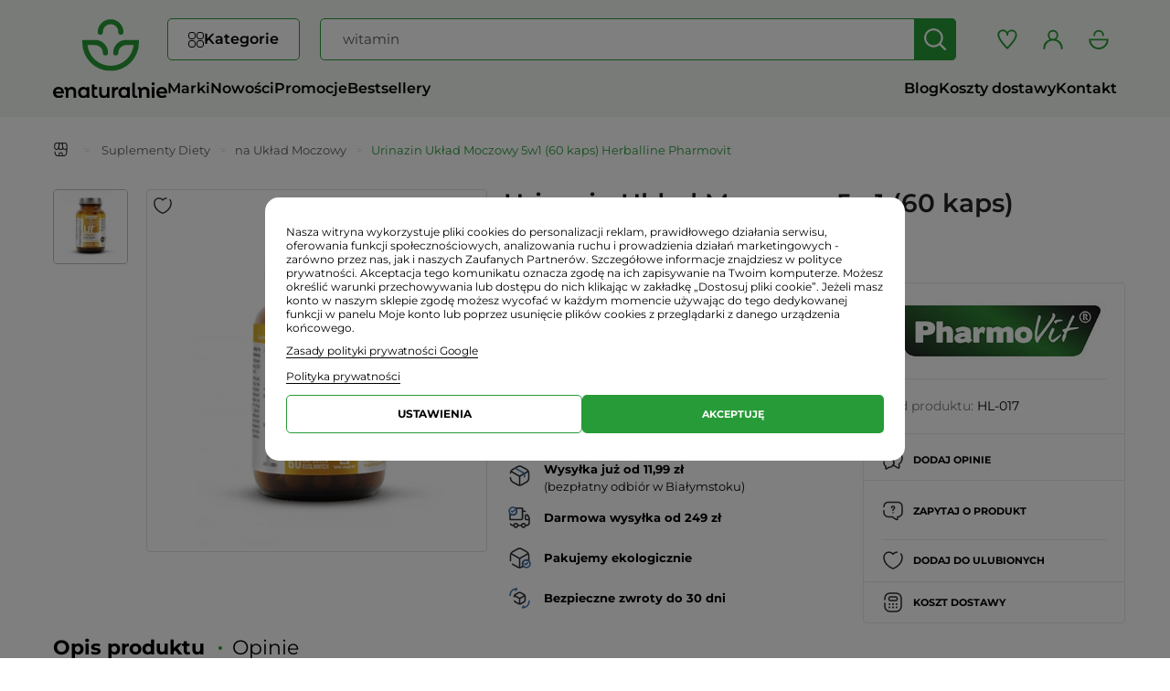

--- FILE ---
content_type: text/html; charset=utf-8
request_url: https://enaturalnie.pl/urinazin-uklad-moczowy-5w1-60-kaps-herballine-pharmovit_2558.html
body_size: 37668
content:
<!DOCTYPE html>
<html lang="pl">
	    	<head>
        <link rel="preconnect" href="https://fonts.googleapis.com">
        <link rel="preconnect" href="https://fonts.gstatic.com">
        <link rel="preconnect" href="https://connect.facebook.net">
        <link rel="preconnect" href="https://googleads.g.doubleclick.net">
        <link rel="preconnect" href="https://www.googletagmanager.com">
        <link rel="preconnect" href="https://cdn.luigisbox.tech">
        <link rel="dns-prefetch" href="https://sslwidget.criteo.com">
        <link rel="dns-prefetch" href="https://d3bo67muzbfgtl.cloudfront.net">
        <link rel="dns-prefetch" href="https://www.clarity.ms">
        <link rel="dns-prefetch" href="https://gum.criteo.com">
													<link rel="preload" href="https://enaturalnie.pl/themes/leo_fresh_store/cache/v_4159_f8a8a5fd5e7554cf896b9777d5b45600_all.css"   as="style"/>
															<link rel="preload" href="https://enaturalnie.pl/themes/leo_fresh_store/cache/v_4159_70b632c5e0ea0769c69b421bbb59752c_print.css"   as="style"/>
																						<link rel="preload" href="https://enaturalnie.pl/themes/leo_fresh_store/cache/v_4024_207048502d385af6b40d9c386cc7b179.js"   as="script"/>
											
		<link rel="preload" href="/themes/leo_fresh_store/fonts/fontawesome-free/webfonts/fa-solid-900.woff2" as="font" crossorigin="anonymous">

		<style>
			
			@font-face {font-display: swap;font-family: "Roboto";font-style: normal;font-weight: 300;src: url("/themes/leo_fresh_store/fonts/roboto-v47-latin_latin-ext-300.woff2") format("woff2");}
			@font-face {font-display: swap;font-family: "Roboto";font-style: normal;font-weight: 400;src: url("/themes/leo_fresh_store/fonts/roboto-v47-latin_latin-ext-regular.woff2") format("woff2");}
			@font-face {font-display: swap;font-family: "Roboto";font-style: normal;font-weight: 700;src: url("/themes/leo_fresh_store/fonts/roboto-v47-latin_latin-ext-700.woff2") format("woff2");}
			@font-face {font-display: swap;font-family: "Montserrat";font-style: normal;font-weight: 400;src: url("/themes/leo_fresh_store/fonts/montserrat-v29-latin_latin-ext-regular.woff2") format("woff2");}
			@font-face {font-display: swap;font-family: "Montserrat";font-style: normal;font-weight: 600;src: url("/themes/leo_fresh_store/fonts/montserrat-v29-latin_latin-ext-600.woff2") format("woff2");}
			@font-face {font-display: swap;font-family: "Montserrat";font-style: normal;font-weight: 700;src: url("/themes/leo_fresh_store/fonts/montserrat-v29-latin_latin-ext-700.woff2") format("woff2");}
			
		</style>

		<meta charset="utf-8" />
		<title>Urinazin Układ Moczowy 5w1 (60 kaps) Herballine Pharmovit - Sklep internetowy Enaturalnie.pl</title>
					<meta name="description" content="URINAZIN UKŁAD MOCZOWY 60 KAPSUŁEK HERBALLINE" />
									<meta name="robots" content="index,follow" />
				<meta name="viewport" content="width=device-width, initial-scale=1.0">
		<meta name="apple-mobile-web-app-capable" content="yes" />
		<link rel="icon" type="image/vnd.microsoft.icon" href="/img/favicon.ico?1749455823" />
		<link rel="shortcut icon" type="image/x-icon" href="/img/favicon.ico?1749455823" />
									<link rel="stylesheet" href="https://enaturalnie.pl/themes/leo_fresh_store/cache/v_4159_f8a8a5fd5e7554cf896b9777d5b45600_all.css" type="text/css" media="all" />
							<link rel="stylesheet" href="https://enaturalnie.pl/themes/leo_fresh_store/cache/v_4159_70b632c5e0ea0769c69b421bbb59752c_print.css" type="text/css" media="print" />
							    <script id='lgcookieslaw_script_gtm'>
        window.dataLayer = window.dataLayer || [];
        function gtag(){
            dataLayer.push(arguments);
        }
        gtag('consent', 'default', {
            'ad_storage': 'denied',
            'ad_user_data': 'denied',
            'ad_personalization': 'denied',
            'analytics_storage': 'denied',
            'personalization_storage': 'denied',
            'security_storage': 'granted',
            'functionality_storage': 'denied',
            'wait_for_update': 2000
        });
            </script>

    <script id='lgcookieslaw_script_ms'>
        window.uetq = window.uetq || [];

        window.uetq.push('consent', 'default', {
            'ad_storage': 'denied',
        });
    </script>

					<script type="text/javascript">
var FancyboxI18nClose = 'Zamknij';
var FancyboxI18nNext = 'Następny';
var FancyboxI18nPrev = 'Poprzedni';
var PS_CATALOG_MODE = false;
var added_to_wishlist = 'Dodano do ulubionych';
var ajaxsearch = true;
var allowBuyWhenOutOfStock = false;
var askforprice_url = 'https://enaturalnie.pl/module/pmaskforprice/send';
var attribute_anchor_separator = '-';
var attributesCombinations = [];
var availableLaterValue = '';
var availableNowValue = '';
var baseDir = 'https://enaturalnie.pl/';
var baseUri = 'https://enaturalnie.pl/';
var confirm_report_message = 'Czy na pewno chcesz zgłosić ten komentarz?';
var contentOnly = false;
var currency = {"id":3,"name":"Z\u0142oty","iso_code":"PLN","iso_code_num":"985","sign":"z\u0142","blank":"1","conversion_rate":"1.000000","deleted":"0","format":"2","decimals":"1","active":"1","prefix":"","suffix":" z\u0142","id_shop_list":null,"force_id":false};
var currencyBlank = 1;
var currencyFormat = 2;
var currencyRate = 1;
var currencySign = 'zł';
var currentDate = '2026-01-14 02:04:16';
var customerGroupWithoutTax = false;
var customizationFields = false;
var customizationId = null;
var default_eco_tax = 0;
var displayList = false;
var displayPrice = 0;
var doesntExist = 'Produkt nie jest dostępny w wybranym modelu. Proszę wybrać inny.';
var doesntExistNoMore = 'Towar chwilowo niedostępny. Czekamy na dostawę.';
var doesntExistNoMoreBut = 'w tej opcji ale jest dostępny jako';
var ecotaxTax_rate = 0;
var fieldRequired = 'Wypełnij proszę wszystkie wymagane pola, potem zapisz zmiany.';
var groupReduction = 0;
var idDefaultImage = 6484;
var id_lang = 8;
var id_product = 2558;
var img_prod_dir = 'https://enaturalnie.pl/img/p/';
var img_ps_dir = 'https://enaturalnie.pl/img/';
var instantsearch = false;
var isGuest = 0;
var isLogged = 0;
var isMobile = false;
var jqZoomEnabled = false;
var loggin_required = 'Musisz się zalogować, aby zarządzać ulubionymi produktami.';
var mailalerts_already = 'Masz już powiadomienie dla tego produktu';
var mailalerts_invalid = 'Twój adres jest niepoprawny.';
var mailalerts_placeholder = 'twój@email.com';
var mailalerts_registered = 'Wniosek o powiadomienie zatwierdzony';
var mailalerts_url_add = 'https://enaturalnie.pl/module/mailalerts/actions?process=add';
var mailalerts_url_check = 'https://enaturalnie.pl/module/mailalerts/actions?process=check';
var maxQuantityToAllowDisplayOfLastQuantityMessage = 0;
var minimalQuantity = 1;
var moderation_active = true;
var mywishlist_url = 'https://enaturalnie.pl/module/blockwishlist/mywishlist';
var noTaxForThisProduct = false;
var oosHookJsCodeFunctions = [];
var page_name = 'product';
var priceDisplayMethod = 0;
var priceDisplayPrecision = 2;
var productAvailableForOrder = true;
var productBasePriceTaxExcl = 38.2315;
var productBasePriceTaxExcluded = 38.2315;
var productBasePriceTaxIncl = 41.29002;
var productHasAttributes = false;
var productPrice = 38.29002;
var productPriceTaxExcluded = 38.2315;
var productPriceTaxIncluded = 41.29002;
var productPriceWithoutReduction = 41.29002;
var productReference = 'HL-017';
var productShowPrice = true;
var productUnitPriceRatio = 0;
var product_fileButtonHtml = 'Wybierz z menu Plik';
var product_fileDefaultHtml = 'Nie wybrano pliku';
var product_specific_price = {"id_specific_price":"5461","id_specific_price_rule":"0","id_cart":"0","id_product":"2558","id_shop":"0","id_shop_group":"0","id_currency":"0","id_country":"0","id_group":"0","id_customer":"0","id_product_attribute":"0","price":"-1.000000","from_quantity":"1","reduction":"3.000000","reduction_tax":"1","reduction_type":"amount","from":"2025-11-24 00:00:00","to":"0000-00-00 00:00:00","score":"32"};
var productcomment_added = 'Twój komentarz został dodany!';
var productcomment_added_moderation = 'Twój komentarz został dodany i będzie wyświetlony po akceptacji moderatora.';
var productcomment_ok = 'Tak';
var productcomment_title = 'Nowy komentarz';
var productcomments_controller_url = 'https://enaturalnie.pl/module/productcomments/default';
var productcomments_url_rewrite = true;
var quantitiesDisplayAllowed = false;
var quantityAvailable = 0;
var quickView = false;
var reduction_percent = 0;
var reduction_price = 3;
var roundMode = 2;
var secure_key = '0f4d14cd03087f8d5db41364b36b9583';
var specific_currency = false;
var specific_price = -1;
var static_token = '827d16371702da86957e2bbc15a7b747';
var stock_management = 1;
var taxRate = 8;
var token = '827d16371702da86957e2bbc15a7b747';
var uploading_in_progress = 'Przesyłanie w toku, proszę czekać ...';
var usingSecureMode = true;
var wishlistProductsIds = false;
</script>

							<script src="https://enaturalnie.pl/themes/leo_fresh_store/cache/v_4024_207048502d385af6b40d9c386cc7b179.js"></script>
					<script type="text/javascript">
    var lgcookieslaw_consent_mode = 1;
    var lgcookieslaw_ms_consent_mode = 1;
    var lgcookieslaw_banner_url_ajax_controller = "https://enaturalnie.pl/module/lgcookieslaw/ajax";     var lgcookieslaw_cookie_values = null;     var lgcookieslaw_saved_preferences = 0;
    var lgcookieslaw_ajax_calls_token = "b094a2a5e38c88db063ab1f1326f50ad";
    var lgcookieslaw_reload = 1;
    var lgcookieslaw_block_navigation = 1;
    var lgcookieslaw_banner_position = 2;
    var lgcookieslaw_show_fixed_button = 0;
    var lgcookieslaw_save_user_consent = 0;
    var lgcookieslaw_reject_cookies_when_closing_banner = 0;
    var lgcookieslaw_id_banner = "68501a3bccfdf";
</script>

 
<script type='text/javascript'>
	
</script>
<!-- canonical -->

            <link rel="canonical" href="https://enaturalnie.pl/urinazin-uklad-moczowy-5w1-60-kaps-herballine-pharmovit_2558.html" />
    


<!-- /canonical -->
<script> 
    var query= location.hash;
    document.cookie="PAGE_ACT=" + query;
    $(document).ready(function(){
        var disabled = $( "#pagination_next" ).hasClass( "disabled" );        
        var valorDisabled = getCookie('disabled');
        
        $.ajax({
            url: baseUri+"/modules/canonicalseo/ajax/ajax.php",
            data: { disabled: disabled }, // Setting the data attribute of ajax with file_data
            type: 'post',
            success: function(resp) {
                if (valorDisabled != resp) {
                    document.cookie="disabled="+resp;
                    //location.reload();
                };
            },
            error: function(){
                alert('ERROR');
            }
        });

        if(disabled == true || disabled == "true"){
            document.cookie="disabled=SI";
        }else{
            document.cookie="disabled=NO";
        }
        function getCookie(name) {
            function escape(s) { return s.replace(/([.*+?\^${}()|\[\]\/\\])/g, '\\$1'); };
            var match = document.cookie.match(RegExp('(?:^|;\\s*)' + escape(name) + '=([^;]*)'));
            return match ? match[1] : null;
        }
    });

</script>












	<!-- ld+json snippets mod -->
<script type="application/ld+json">
{"@context":"http:\/\/schema.org\/","@type":"Product","@id":"https:\/\/enaturalnie.pl\/urinazin-uklad-moczowy-5w1-60-kaps-herballine-pharmovit_2558.html","name":"Urinazin Układ Moczowy 5w1 (60 kaps) Herballine Pharmovit","itemCondition":"http:\/\/schema.org\/NewCondition","image":"http:\/\/enaturalnie.pl\/6484-home_default\/urinazin-uklad-moczowy-5w1-60-kaps-herballine-pharmovit.webp","description":"URINAZIN UKŁAD MOCZOWY 60 KAPSUŁEK HERBALLINE","mpn":"PL2558","gtin13":"5902811236683","brand":{"@type":"Thing","name":"Pharmovit"},"category":"na Układ Moczowy","offers":[{"@type":"Offer","@id":"https:\/\/enaturalnie.pl\/urinazin-uklad-moczowy-5w1-60-kaps-herballine-pharmovit_2558.html","availability":"http:\/\/schema.org\/InStock","priceCurrency":"PLN","price":"38.29","image":"http:\/\/enaturalnie.pl\/6484-home_default\/urinazin-uklad-moczowy-5w1-60-kaps-herballine-pharmovit.webp","url":"https:\/\/enaturalnie.pl\/urinazin-uklad-moczowy-5w1-60-kaps-herballine-pharmovit_2558.html","gtin13":"5902811236683","mpn":"PL2558","seller":{"@type":"Organization","name":"Sklep internetowy Enaturalnie.pl"}}]}
</script>
<script type="application/ld+json">
{"@context":"http:\/\/schema.org","@type":"BreadcrumbList","itemListOrder":"Descending","numberOfItems":3,"itemListElement":[{"@type":"ListItem","position":1,"item":{"id":"https:\/\/enaturalnie.pl\/suplementy-diety_19","name":"Suplementy Diety"}},{"@type":"ListItem","position":2,"item":{"id":"https:\/\/enaturalnie.pl\/na-uklad-moczowy_238","name":"na Układ Moczowy"}},{"@type":"ListItem","position":3,"item":{"id":"https:\/\/enaturalnie.pl\/urinazin-uklad-moczowy-5w1-60-kaps-herballine-pharmovit_2558.html","name":"Urinazin Układ Moczowy 5w1 (60 kaps) Herballine Pharmovit"}}]}
</script>

<!-- /ld+json snippets -->
<script>

(function (w,d,dn,t){w[dn]=w[dn]||[];w[dn].push({eventType:'init',value:t,dc:''});
    var f=d.getElementsByTagName('script')[0],c=d.createElement('script');c.async=true;
    c.src='https://tags.creativecdn.com/uY0uOOsXp8nkOx4sMcHq.js';
    f.parentNode.insertBefore(c,f);})(window,document,'rtbhEvents','uY0uOOsXp8nkOx4sMcHq');

</script>

    <meta id="js-rcpgtm-tracking-config" data-tracking-data="%7B%22bing%22%3A%7B%22tracking_id%22%3A%22343043115%22%2C%22feed%22%3A%7B%22id_product_prefix%22%3A%22%22%2C%22id_product_source_key%22%3A%22id_product%22%2C%22id_variant_prefix%22%3A%22%22%2C%22id_variant_source_key%22%3A%22id_attribute%22%7D%7D%2C%22context%22%3A%7B%22browser%22%3A%7B%22device_type%22%3A1%7D%2C%22localization%22%3A%7B%22id_country%22%3A14%2C%22country_code%22%3A%22PL%22%2C%22id_currency%22%3A3%2C%22currency_code%22%3A%22PLN%22%2C%22id_lang%22%3A8%2C%22lang_code%22%3A%22pl%22%7D%2C%22page%22%3A%7B%22controller_name%22%3A%22product%22%2C%22products_per_page%22%3A24%2C%22category%22%3A%5B%5D%2C%22search_term%22%3A%22%22%7D%2C%22shop%22%3A%7B%22id_shop%22%3A1%2C%22shop_name%22%3A%22Sklep%20internetowy%20Enaturalnie.pl%22%2C%22base_dir%22%3A%22https%3A%2F%2Fenaturalnie.pl%2F%22%7D%2C%22tracking_module%22%3A%7B%22module_name%22%3A%22rcpgtagmanager%22%2C%22checkout_module%22%3A%7B%22module%22%3A%22default%22%2C%22controller%22%3A%22orderopc%22%7D%2C%22service_version%22%3A%2216%22%2C%22token%22%3A%2284a602c33c16e52552871c62722238a2%22%7D%2C%22user%22%3A%5B%5D%7D%2C%22criteo%22%3A%7B%22tracking_id%22%3A%22%22%2C%22feed%22%3A%7B%22id_product_prefix%22%3A%22%22%2C%22id_product_source_key%22%3A%22id_product%22%2C%22id_variant_prefix%22%3A%22%22%2C%22id_variant_source_key%22%3A%22id_attribute%22%7D%7D%2C%22facebook%22%3A%7B%22tracking_id%22%3A%22219021969444240%22%2C%22feed%22%3A%7B%22id_product_prefix%22%3A%22%22%2C%22id_product_source_key%22%3A%22id_product%22%2C%22id_variant_prefix%22%3A%22%22%2C%22id_variant_source_key%22%3A%22id_attribute%22%7D%7D%2C%22ga4%22%3A%7B%22tracking_id%22%3A%22G-BG5SZ1G7TE%22%2C%22is_data_import%22%3Atrue%7D%2C%22gads%22%3A%7B%22tracking_id%22%3A%22971338992%22%2C%22merchant_id%22%3A%22100753873%22%2C%22conversion_labels%22%3A%7B%22create_account%22%3A%22UiFWCMrYyO8YEPDplc8D%22%2C%22product_view%22%3A%225yN6CPeWue4YEPDplc8D%22%2C%22add_to_cart%22%3A%22O1sxCMuete4YEPDplc8D%22%2C%22begin_checkout%22%3A%22qJWQCJW-su4YEPDplc8D%22%2C%22purchase%22%3A%22b3TfCPLYxM4YEPDplc8D%22%7D%7D%2C%22gfeeds%22%3A%7B%22retail%22%3A%7B%22is_enabled%22%3Atrue%2C%22id_product_prefix%22%3A%22%22%2C%22id_product_source_key%22%3A%22id_product%22%2C%22id_variant_prefix%22%3A%22%22%2C%22id_variant_source_key%22%3A%22id_attribute%22%7D%2C%22custom%22%3A%7B%22is_enabled%22%3Afalse%2C%22id_product_prefix%22%3A%22%22%2C%22id_product_source_key%22%3A%22id_product%22%2C%22id_variant_prefix%22%3A%22%22%2C%22id_variant_source_key%22%3A%22id_attribute%22%2C%22is_id2%22%3Afalse%7D%7D%2C%22gtm%22%3A%7B%22tracking_id%22%3A%22GTM-5PR9SJ3%22%2C%22is_disable_tracking%22%3Afalse%2C%22server_url%22%3A%22%22%7D%2C%22gua%22%3A%7B%22tracking_id%22%3A%22%22%2C%22site_speed_sample_rate%22%3A1%2C%22is_data_import%22%3Afalse%2C%22is_anonymize_ip%22%3Afalse%2C%22is_user_id%22%3Afalse%2C%22is_link_attribution%22%3Afalse%2C%22cross_domain_list%22%3A%5B%22%22%5D%2C%22dimensions%22%3A%7B%22ecomm_prodid%22%3A1%2C%22ecomm_pagetype%22%3A2%2C%22ecomm_totalvalue%22%3A3%2C%22dynx_itemid%22%3A4%2C%22dynx_itemid2%22%3A5%2C%22dynx_pagetype%22%3A6%2C%22dynx_totalvalue%22%3A7%7D%7D%2C%22optimize%22%3A%7B%22tracking_id%22%3A%22%22%2C%22is_async%22%3Afalse%2C%22hiding_class_name%22%3A%22optimize-loading%22%2C%22hiding_timeout%22%3A3000%7D%2C%22pinterest%22%3A%7B%22tracking_id%22%3A%22%22%2C%22feed%22%3A%7B%22id_product_prefix%22%3A%22%22%2C%22id_product_source_key%22%3A%22id_product%22%2C%22id_variant_prefix%22%3A%22%22%2C%22id_variant_source_key%22%3A%22id_attribute%22%7D%7D%2C%22tiktok%22%3A%7B%22tracking_id%22%3A%22CJ90VABC77U5K7SP9LSG%22%2C%22feed%22%3A%7B%22id_product_prefix%22%3A%22%22%2C%22id_product_source_key%22%3A%22id_product%22%2C%22id_variant_prefix%22%3A%22%22%2C%22id_variant_source_key%22%3A%22id_attribute%22%7D%7D%2C%22twitter%22%3A%7B%22tracking_id%22%3A%22%22%2C%22events%22%3A%7B%22add_to_cart_id%22%3A%22%22%2C%22payment_info_id%22%3A%22%22%2C%22checkout_initiated_id%22%3A%22%22%2C%22product_view_id%22%3A%22%22%2C%22lead_id%22%3A%22%22%2C%22purchase_id%22%3A%22%22%2C%22search_id%22%3A%22%22%7D%2C%22feed%22%3A%7B%22id_product_prefix%22%3A%22%22%2C%22id_product_source_key%22%3A%22id_product%22%2C%22id_variant_prefix%22%3A%22%22%2C%22id_variant_source_key%22%3A%22id_attribute%22%7D%7D%7D">
    <script>
      if(typeof initRCPGTagManagerTracking === 'function') initRCPGTagManagerTracking()
    </script>
<script>
    var x13pricehistory_ajax_url = 'https://enaturalnie.pl/module/x13pricehistory/ajax';
    var x13pricehistory_ajax_token = '827d16371702da86957e2bbc15a7b747';
</script>

<script>window._edrone = window._edrone || {}; _edrone.app_id="65f175d43e994";(function(srcjs) {
  _edrone.platform = "prestashop"
  _edrone.action_type = "other"
  window._edrone_send_handler = function() {
    _edrone.first_run = false;
    var request = new XMLHttpRequest();
    var url = _edrone.edrone_ajax_shop_url ? _edrone.edrone_ajax_shop_url : window.location.origin
    var category_id = null;
    if (document.querySelector("body#category")) {
      document.querySelector("body#category").classList.forEach(c => {
        let re = /(category-id-)\d+/g;
        if (c.match(re)) {
          category_id = parseInt(c.split("category-id-")[1]);
        }
      });
    }
    request.open('GET', url + '/index.php?fc=module&module=edrone&controller=edroneUserSessionData&id_category=' + category_id, true);
    request.onreadystatechange = function() {
      if (this.readyState === 4) {
        if (this.status >= 200 && this.status < 400) {
          var data = JSON.parse(this.responseText);
          window._edrone.app_id = data.app_id;
          window._edrone.email = data.email;
          window._edrone.first_name = data.first_name;
          window._edrone.last_name = data.last_name;
          window._edrone.country = data.country;
          window._edrone.version = data.version;
          window._edrone.platform_version = data.platform_version;
          window._edrone.shop_lang = data.shop_lang;
          window._edrone.init();
        }
      }
    };
    request.send();
    request = null;
  }
  var doc = document.createElement("script");
  doc.type = "text/javascript";
  doc.async = true;
  doc.src = ("https:" == document.location.protocol ? "https:" : "http:") + srcjs;
  var s = document.getElementsByTagName("script")[0];
  s.parentNode.insertBefore(doc, s);
})("//d3bo67muzbfgtl.cloudfront.net/edrone_2_0.js");
</script><script type="text/javascript">_edrone.product_titles="Urinazin+Uk%C5%82ad+Moczowy+5w1+%2860+kaps%29+Herballine+Pharmovit"</script>
<script type="text/javascript">_edrone.product_images="http%3A%2F%2Fenaturalnie.pl%2Fimg%2Fp%2F6%2F4%2F8%2F4%2F6484.jpg"</script>
<script type="text/javascript">_edrone.product_images="http%3A%2F%2Fenaturalnie.pl%2Fimg%2Fp%2F6%2F4%2F8%2F4%2F6484.jpg"</script>
<script type="text/javascript">_edrone.product_ids="2558"</script>
<script type="text/javascript">_edrone.product_skus="HL-017"</script>
<script type="text/javascript">_edrone.product_category_ids="2~19~50~169~238"</script>
<script type="text/javascript">_edrone.product_category_names="Home%7ESuplementy+Diety%7EWitaminy+i+Minera%C5%82y%7EPozosta%C5%82e%7Ena+Uk%C5%82ad+Moczowy"</script>
<script type="text/javascript">_edrone.product_urls="http%3A%2F%2Fenaturalnie.pl%2Furinazin-uklad-moczowy-5w1-60-kaps-herballine-pharmovit_2558.html"</script>
<script type="text/javascript">_edrone.action_type="product_view"</script>
<script>if (typeof(ajaxCart) === "object") {
  ajaxCart.newAdd = ajaxCart.add;
  ajaxCart.add = function(idProduct, idCombination, addedFromProductPage, callerElement, quantity, whishlist) {
    $("body").ajaxComplete(function(e, xhr, options) {
      var url = _edrone.edrone_ajax_shop_url ? _edrone.edrone_ajax_shop_url : window.location.origin
      $(e.currentTarget).unbind("ajaxComplete");
      $.ajax({
        url: url + "/index.php?fc=module&module=edrone&controller=edroneAddToCartAjax",
        dataType: "json"
      }).done(function(data) {
        try {
          _edrone.action_type = data.action_type
          _edrone.product_category_ids = data.product_category_ids
          _edrone.product_category_names = data.product_category_names
          _edrone.product_ids = data.product_ids
          _edrone.product_images = data.product_images
          _edrone.product_skus = data.product_skus
          _edrone.product_titles = data.product_titles
          _edrone.init();
        } catch (e) {
          console.log("Failed to get product data.")
        }
      })
    })
    ajaxCart.newAdd(idProduct, idCombination, addedFromProductPage, callerElement, quantity, whishlist);
  }
}
</script>
											                
				                
										<style>
		.HOOK_EXTRA_LEFT #newsletter_block{
				display:none !important;
		}
		@media (max-width: 991px){
			#left_column #newsletter_block{
				display: none !important;
			}
		}
	</style>
				<script>
		setTimeout(function () {
			var script = document.createElement("script");
			script.src = "https://scripts.luigisbox.tech/LBX-323325.js";
			script.async = true;
			document.body.appendChild(script);
		}, 500);
		</script>
			</head>


	<body id="product" class="product product-2558 product-urinazin-uklad-moczowy-5w1-60-kaps-herballine-pharmovit category-238 category-na-uklad-moczowy hide-left-column hide-right-column lang_pl  fullwidth keep-header header-classic">

			
	
					<section id="page" data-column="col-xs-6 col-sm-4 col-md-4 col-lg-3" data-type="grid">

			<!-- Header -->
						<header id="header" class="header-center">
				<section class="header-container">
					<div id="header-main" class="header-left">
						<div class="container">

								<div class="header-row">

									<div class="navbar-header" id="cavas_menu">
										<button type="button" class="navbar-toggle btn-outline-inverse" data-toggle="collapse" data-target=".navbar-ex1-collapse">
											<svg xmlns="http://www.w3.org/2000/svg" width="34" height="33" viewBox="0 0 34 33">
												<g transform="translate(-1865 -331)">
													<rect width="34" height="33" transform="translate(1865 331)" fill="none"/>
													<g>
														<rect width="19" height="2" rx="1" transform="translate(1872 341)" fill="#323031"/>
														<rect width="19" height="2" rx="1" transform="translate(1872 346)" fill="#323031"/>
														<rect width="19" height="2" rx="1" transform="translate(1872 351)" fill="#323031"/>
													</g>
												</g>
											</svg>
										</button>
									</div>

																			<div id="header_logo">
											<a href="https://enaturalnie.pl/" title="Sklep ekologiczny ze zdrową żywnością, żywność i produkty ekologiczne - sklep internetowy Enaturalnie.pl">
												<img class="logo logo-a img-responsive" src="/themes/leo_fresh_store/img/logo-a.svg" alt="Sklep ekologiczny ze zdrową żywnością, żywność i produkty ekologiczne - sklep internetowy Enaturalnie.pl" width="62" height="56"/>
												<img class="logo logo-b img-responsive" src="/themes/leo_fresh_store/img/logo-b.svg" alt="Sklep ekologiczny ze zdrową żywnością, żywność i produkty ekologiczne - sklep internetowy Enaturalnie.pl" width="125" height="17"/>
											</a>
										</div>
																		<div id="header_content">

																																		<div id="topbar">
													<div class="container">
														<div class="inner">
															<nav> 
            <div class="megamenu row" 
                    >
            
                                                                                    <div class="widget col-lg-12 col-md-6 col-sm-6 col-xs-6 col-sp-12"
                            >
                                                                                                <div id="leo-megamenu" class="clearfix">
    <nav class="sf-contener leo-megamenu">
        <div role="navigation">
            <div id="leo-top-menu" class="collapse navbar-collapse navbar-ex1-collapse">
                <ul class="nav navbar-nav megamenu"><li class="parent dropdown fixed-submenu menu-counter-1 " ><a class="dropdown-toggle has-category" data-toggle="dropdown" href="#" target="_self"><span class="menu-title">Kategorie</span><b class="caret"></b></a><div class="dropdown-menu level1"  ><div class="dropdown-menu-inner"><div class="row"><div class="col-sm-12 mega-col" data-colwidth="12" data-type="menu" ><div class="inner"><ul><li class=" full-width " >
			<a href="#" target="_self" class="has-subhtml"></a><div class="menu-content"><div class="custom-categories-menu"><ul><li class="has-sublinks"><div class="has-sublinks-containter"><a href="https://enaturalnie.pl/suplementy-diety_19" title="Suplementy Diety"><img src= "https://enaturalnie.pl/img/c/19-0_menu.svg" width="22" height="22" loading="lazy">Suplementy Diety</a><span class="show_more"></span></div><ul><li><a href="https://enaturalnie.pl/kolagen_153" title="Kolagen">Kolagen</a></li><li><a href="https://enaturalnie.pl/omega-3_346" title="Omega-3">Omega-3</a></li><li class="has-sublinks"><div class="has-sublinks-containter"><a href="https://enaturalnie.pl/na-odchudzanie_74" title="na Odchudzanie">na Odchudzanie</a><span class="show_more"></span></div><ul><li><a href="https://enaturalnie.pl/acai_146" title="Acai">Acai</a></li><li><a href="https://enaturalnie.pl/pokrzywa-indyjska-forskolina_49" title="Pokrzywa Indyjska (Forskolina)">Pokrzywa Indyjska (Forskolina)</a></li><li><a href="https://enaturalnie.pl/mlody-jeczmien-green-magma_23" title="Młody Jęczmień (Green Magma)">Młody Jęczmień (Green Magma)</a></li><li><a href="https://enaturalnie.pl/piperyna-bioperine_53" title="Piperyna (Bioperine)">Piperyna (Bioperine)</a></li><li><a href="https://enaturalnie.pl/curcumin-kurkumina_147" title="Curcumin (Kurkumina)">Curcumin (Kurkumina)</a></li><li><a href="https://enaturalnie.pl/garcinia-cambogia_148" title="Garcinia cambogia">Garcinia cambogia</a></li><li><a href="https://enaturalnie.pl/moringa-oleifera_171" title="Moringa oleifera">Moringa oleifera</a></li><li><a href="https://enaturalnie.pl/zielona-kawa_151" title="Zielona kawa">Zielona kawa</a></li><li><a href="https://enaturalnie.pl/ketony_306" title="Ketony">Ketony</a></li><li><a href="https://enaturalnie.pl/pozostale_150" title="Pozostałe">Pozostałe</a></li></ul></li><li class="has-sublinks"><div class="has-sublinks-containter"><a href="https://enaturalnie.pl/witaminy-i-mineraly_50" title="Witaminy i Minerały">Witaminy i Minerały</a><span class="show_more"></span></div><ul><li><a href="https://enaturalnie.pl/acerola_157" title="Acerola">Acerola</a></li><li><a href="https://enaturalnie.pl/bor_267" title="Bor">Bor</a></li><li><a href="https://enaturalnie.pl/chrom_251" title="Chrom">Chrom</a></li><li><a href="https://enaturalnie.pl/cynk_159" title="Cynk">Cynk</a></li><li><a href="https://enaturalnie.pl/jod-kelp_201" title="Jod (Kelp)">Jod (Kelp)</a></li><li><a href="https://enaturalnie.pl/pestki-moreli-b17_170" title="Pestki moreli B17">Pestki moreli B17</a></li><li><a href="https://enaturalnie.pl/krzem-krzemionka_185" title="Krzem (krzemionka)">Krzem (krzemionka)</a></li><li><a href="https://enaturalnie.pl/koenzym-q10_161" title="Koenzym Q10">Koenzym Q10</a></li><li><a href="https://enaturalnie.pl/potas_160" title="Potas">Potas</a></li><li><a href="https://enaturalnie.pl/lit_252" title="Lit">Lit</a></li><li><a href="https://enaturalnie.pl/liposomalne_103" title="Liposomalne">Liposomalne</a></li><li><a href="https://enaturalnie.pl/magnez_163" title="Magnez">Magnez</a></li><li><a href="https://enaturalnie.pl/msm-siarka-organiczna_154" title="MSM (Siarka organiczna)">MSM (Siarka organiczna)</a></li><li><a href="https://enaturalnie.pl/witaminy-adek_348" title="Witaminy ADEK">Witaminy ADEK</a></li><li><a href="https://enaturalnie.pl/witamina-a-beta-karoten_200" title="Witamina A (Beta Karoten)">Witamina A (Beta Karoten)</a></li><li class="has-sublinks"><div class="has-sublinks-containter"><a href="https://enaturalnie.pl/witamina-b_158" title="Witamina B">Witamina B</a><span class="show_more"></span></div><ul><li><a href="https://enaturalnie.pl/witamina-b1_239" title="Witamina B1 (Tiamina)">Witamina B1 (Tiamina)</a></li><li><a href="https://enaturalnie.pl/witamina-b2_240" title="Witamina B2 (Ryboflawina)">Witamina B2 (Ryboflawina)</a></li><li><a href="https://enaturalnie.pl/witamina-b3_241" title="Witamina B3 (Niacyna)">Witamina B3 (Niacyna)</a></li><li><a href="https://enaturalnie.pl/witamina-b4_242" title="Witamina B4 (Cholina)">Witamina B4 (Cholina)</a></li><li><a href="https://enaturalnie.pl/witamina-b5_243" title="Witamina B5 (Kwas pantotenowy)">Witamina B5 (Kwas pantotenowy)</a></li><li><a href="https://enaturalnie.pl/witamina-b6_244" title="Witamina B6 (Pirydoksyna)">Witamina B6 (Pirydoksyna)</a></li><li><a href="https://enaturalnie.pl/witamina-b7_247" title="Witamina B7 (Biotyna)">Witamina B7 (Biotyna)</a></li><li><a href="https://enaturalnie.pl/witamina-b9_248" title="Witamina B9 (Kwas foliowy)">Witamina B9 (Kwas foliowy)</a></li><li><a href="https://enaturalnie.pl/witamina-b12_245" title="Witamina B12 (Metylokobalamina)">Witamina B12 (Metylokobalamina)</a></li><li><a href="https://enaturalnie.pl/witamina-b-complex_246" title="Witamina B Complex">Witamina B Complex</a></li></ul></li><li><a href="https://enaturalnie.pl/witamina-c_165" title="Witamina C">Witamina C</a></li><li><a href="https://enaturalnie.pl/witamina-e_167" title="Witamina E">Witamina E</a></li><li><a href="https://enaturalnie.pl/witamina-k2-d3_166" title="Witamina K2 D3">Witamina K2 D3</a></li><li><a href="https://enaturalnie.pl/selen_182" title="Selen">Selen</a></li><li><a href="https://enaturalnie.pl/wapn_152" title="Wapń">Wapń</a></li><li><a href="https://enaturalnie.pl/zelazo_202" title="Żelazo">Żelazo</a></li><li><a href="https://enaturalnie.pl/kompleks-witamin-i-mineralow_199" title="Kompleks witamin i minerałów">Kompleks witamin i minerałów</a></li><li><a href="https://enaturalnie.pl/pozostale_169" title="Pozostałe">Pozostałe</a></li></ul></li><li><a href="https://enaturalnie.pl/na-odpornosc_77" title="na Odporność">na Odporność</a></li><li class="has-sublinks"><div class="has-sublinks-containter"><a href="https://enaturalnie.pl/na-metabolizm-i-cukier_385" title="na Metabolizm i Cukier">na Metabolizm i Cukier</a><span class="show_more"></span></div><ul><li><a href="https://enaturalnie.pl/berberyna_386" title="Berberyna">Berberyna</a></li><li><a href="https://enaturalnie.pl/chrom_388" title="Chrom">Chrom</a></li><li><a href="https://enaturalnie.pl/kwas-alfa-liponowy-ala_387" title="Kwas alfa-liponowy (ALA)">Kwas alfa-liponowy (ALA)</a></li><li><a href="https://enaturalnie.pl/inozytol_389" title="Inozytol">Inozytol</a></li><li><a href="https://enaturalnie.pl/cynamon_390" title="Cynamon">Cynamon</a></li><li><a href="https://enaturalnie.pl/kompleks-metaboliczny_392" title="Kompleks metaboliczny">Kompleks metaboliczny</a></li><li><a href="https://enaturalnie.pl/pozostale_391" title="Pozostałe">Pozostałe</a></li></ul></li><li class="has-sublinks"><div class="has-sublinks-containter"><a href="https://enaturalnie.pl/na-trawienie_102" title="na Trawienie">na Trawienie</a><span class="show_more"></span></div><ul><li class="has-sublinks"><div class="has-sublinks-containter"><a href="https://enaturalnie.pl/blonnik_75" title="Błonnik">Błonnik</a><span class="show_more"></span></div><ul><li><a href="https://enaturalnie.pl/blonnik-aroniowy_139" title="Błonnik aroniowy">Błonnik aroniowy</a></li><li><a href="https://enaturalnie.pl/blonnik-jablkowy_140" title="Błonnik jabłkowy">Błonnik jabłkowy</a></li><li><a href="https://enaturalnie.pl/blonnik-witalny_141" title="Błonnik witalny">Błonnik witalny</a></li><li><a href="https://enaturalnie.pl/pozostale_142" title="Pozostałe">Pozostałe</a></li></ul></li><li><a href="https://enaturalnie.pl/enzymy-trawienne_177" title="Enzymy trawienne">Enzymy trawienne</a></li><li><a href="https://enaturalnie.pl/zdrowie-watroby_73" title="Zdrowie wątroby">Zdrowie wątroby</a></li><li class="has-sublinks"><div class="has-sublinks-containter"><a href="https://enaturalnie.pl/zdrowie-jelit_175" title="Zdrowie jelit">Zdrowie jelit</a><span class="show_more"></span></div><ul><li><a href="https://enaturalnie.pl/maslan-sodu_361" title="Maślan sodu">Maślan sodu</a></li><li><a href="https://enaturalnie.pl/probiotyki-dla-dzieci_255" title="Probiotyki dla Dzieci">Probiotyki dla Dzieci</a></li><li><a href="https://enaturalnie.pl/probiotyki-dla-doroslych_256" title="Probiotyki dla Dorosłych">Probiotyki dla Dorosłych</a></li><li><a href="https://enaturalnie.pl/probiotyki-dla-kobiet_257" title="Probiotyki dla Kobiet">Probiotyki dla Kobiet</a></li><li><a href="https://enaturalnie.pl/prebiotyki_331" title="Prebiotyki">Prebiotyki</a></li><li><a href="https://enaturalnie.pl/synbiotyki_330" title="Synbiotyki">Synbiotyki</a></li><li><a href="https://enaturalnie.pl/olejki-i-ekstrakty_176" title="Olejki i ekstrakty">Olejki i ekstrakty</a></li></ul></li><li><a href="https://enaturalnie.pl/pozostale_178" title="Pozostałe">Pozostałe</a></li></ul></li><li class="has-sublinks"><div class="has-sublinks-containter"><a href="https://enaturalnie.pl/zdrowy-sen_190" title="Zdrowy sen">Zdrowy sen</a><span class="show_more"></span></div><ul><li><a href="https://enaturalnie.pl/gaba_173" title="Gaba">Gaba</a></li><li><a href="https://enaturalnie.pl/melatonina_164" title="Melatonina">Melatonina</a></li></ul></li><li class="has-sublinks"><div class="has-sublinks-containter"><a href="https://enaturalnie.pl/na-wlosy-paznokcie-i-skore_110" title="na Włosy, paznokcie i skórę">na Włosy, paznokcie i skórę</a><span class="show_more"></span></div><ul><li><a href="https://enaturalnie.pl/biotyna_179" title="Biotyna">Biotyna</a></li><li><a href="https://enaturalnie.pl/kompleks-wlosy-skora-paznokcie_184" title="Kompleks włosy, skóra, paznokcie">Kompleks włosy, skóra, paznokcie</a></li><li><a href="https://enaturalnie.pl/kwas-hialuronowy_181" title="Kwas hialuronowy">Kwas hialuronowy</a></li><li><a href="https://enaturalnie.pl/pozostale_183" title="Pozostałe">Pozostałe</a></li></ul></li><li><a href="https://enaturalnie.pl/na-pamiec-mozg-umysl_100" title="na Pamięć, Mózg, Umysł">na Pamięć, Mózg, Umysł</a></li><li><a href="https://enaturalnie.pl/na-stawy-kosci_80" title="na Stawy, kości">na Stawy, kości</a></li><li><a href="https://enaturalnie.pl/wsparcie-drog-oddechowych_194" title="Wsparcie dróg oddechowych">Wsparcie dróg oddechowych</a></li><li><a href="https://enaturalnie.pl/na-uklad-krazenia_196" title="na Układ Krążenia">na Układ Krążenia</a></li><li class="has-sublinks"><div class="has-sublinks-containter"><a href="https://enaturalnie.pl/witalnosc-i-planowanie-rodziny_76" title="Witalność i planowanie rodziny">Witalność i planowanie rodziny</a><span class="show_more"></span></div><ul><li><a href="https://enaturalnie.pl/kozieradka-pospolita_143" title="Kozieradka pospolita">Kozieradka pospolita</a></li><li><a href="https://enaturalnie.pl/maca-korzen_144" title="Maca korzeń">Maca korzeń</a></li><li><a href="https://enaturalnie.pl/pozostale_145" title="Pozostałe">Pozostałe</a></li></ul></li><li><a href="https://enaturalnie.pl/rownowaga-hormonalna-klimakterium_236" title="Równowaga hormonalna">Równowaga hormonalna</a></li><li class="has-sublinks"><div class="has-sublinks-containter"><a href="https://enaturalnie.pl/adaptogeny_228" title="Adaptogeny">Adaptogeny</a><span class="show_more"></span></div><ul><li><a href="https://enaturalnie.pl/ashwagandha_156" title="Ashwagandha">Ashwagandha</a></li><li><a href="https://enaturalnie.pl/rozeniec-gorski-rhodiola_231" title="Różeniec Górski (Rhodiola)">Różeniec Górski (Rhodiola)</a></li><li><a href="https://enaturalnie.pl/lions-mane-soplowka-jezowata_354" title="Lion’s Mane (Soplówka jeżowata)">Lion’s Mane (Soplówka jeżowata)</a></li><li><a href="https://enaturalnie.pl/reishi_355" title="Reishi">Reishi</a></li><li><a href="https://enaturalnie.pl/cordyceps-kordyceps_356" title="Cordyceps (Kordyceps)">Cordyceps (Kordyceps)</a></li><li><a href="https://enaturalnie.pl/bacopa-monnieri-brahmi_234" title="Bacopa Monnieri (Brahmi)">Bacopa Monnieri (Brahmi)</a></li><li><a href="https://enaturalnie.pl/cytryniec-chinski-schisandra_230" title="Cytryniec Chiński (Schisandra)">Cytryniec Chiński (Schisandra)</a></li><li><a href="https://enaturalnie.pl/zen-szen-ginseng_232" title="Żeń-Szeń (Ginseng)">Żeń-Szeń (Ginseng)</a></li><li><a href="https://enaturalnie.pl/tulsi-bazylia-swieta_357" title="Tulsi (Bazylia święta)">Tulsi (Bazylia święta)</a></li><li><a href="https://enaturalnie.pl/gotu-kola-wakrotka-azjatycka_235" title="Gotu Kola (Wąkrotka Azjatycka)">Gotu Kola (Wąkrotka Azjatycka)</a></li><li><a href="https://enaturalnie.pl/astragalus-traganka_358" title="Astragalus (Traganka)">Astragalus (Traganka)</a></li><li><a href="https://enaturalnie.pl/mieszanki-adaptogenow_233" title="Mieszanki Adaptogenów">Mieszanki Adaptogenów</a></li><li><a href="https://enaturalnie.pl/pozostale_250" title="Pozostałe">Pozostałe</a></li></ul></li><li><a href="https://enaturalnie.pl/na-oczy-wzrok_192" title="na Oczy, Wzrok">na Oczy, Wzrok</a></li><li><a href="https://enaturalnie.pl/tran_349" title="Tran">Tran</a></li><li><a href="https://enaturalnie.pl/na-uklad-moczowy_238" title="na Układ Moczowy">na Układ Moczowy</a></li><li><a href="https://enaturalnie.pl/na-uklad-nerwowy_237" title="na Układ Nerwowy">na Układ Nerwowy</a></li><li class="has-sublinks"><div class="has-sublinks-containter"><a href="https://enaturalnie.pl/mama-i-dziecko_270" title="Mama i Dziecko">Mama i Dziecko</a><span class="show_more"></span></div><ul><li><a href="https://enaturalnie.pl/prenatalne-ciaza-laktacja_269" title="Prenatalne (Ciąża, Laktacja)">Prenatalne (Ciąża, Laktacja)</a></li><li><a href="https://enaturalnie.pl/dla-dzieci_271" title="Dla Dzieci">Dla Dzieci</a></li></ul></li><li><a href="https://enaturalnie.pl/bioinformacyjne_258" title="Bioinformacyjne">Bioinformacyjne</a></li></ul></li><li class="has-sublinks"><div class="has-sublinks-containter"><a href="https://enaturalnie.pl/kosmetyki-naturalne_16" title="Kosmetyki Naturalne"><img src= "https://enaturalnie.pl/img/c/16-0_menu.svg" width="22" height="22" loading="lazy">Kosmetyki Naturalne</a><span class="show_more"></span></div><ul><li><a href="https://enaturalnie.pl/kremy-przeciwsloneczne-spf_360" title="Kremy Przeciwsłoneczne SPF">Kremy Przeciwsłoneczne SPF</a></li><li><a href="https://enaturalnie.pl/balsamy-zele-naturalne_39" title="Balsamy, Żele Naturalne">Balsamy, Żele Naturalne</a></li><li><a href="https://enaturalnie.pl/dezodoranty_92" title="Dezodoranty">Dezodoranty</a></li><li class="has-sublinks"><div class="has-sublinks-containter"><a href="https://enaturalnie.pl/higiena-jamy-ustnej_261" title="Higiena jamy ustnej">Higiena jamy ustnej</a><span class="show_more"></span></div><ul><li><a href="https://enaturalnie.pl/pasty-do-zebow_86" title="Pasty do zębów">Pasty do zębów</a></li><li><a href="https://enaturalnie.pl/plyny-do-plukania-jamy-ustnej_82" title="Płyny do płukania jamy ustnej">Płyny do płukania jamy ustnej</a></li></ul></li><li><a href="https://enaturalnie.pl/higiena-uszu_263" title="Higiena uszu">Higiena uszu</a></li><li><a href="https://enaturalnie.pl/kosmetyki-do-kapieli_62" title="Kosmetyki do kąpieli">Kosmetyki do kąpieli</a></li><li><a href="https://enaturalnie.pl/masci-kremy-naturalne_51" title="Maści, Kremy Naturalne">Maści, Kremy Naturalne</a></li><li><a href="https://enaturalnie.pl/mydlo-naturalne_18" title="Mydło Naturalne">Mydło Naturalne</a></li><li><a href="https://enaturalnie.pl/kosmetyki-dla-dzieci_71" title="Kosmetyki dla Dzieci">Kosmetyki dla Dzieci</a></li><li><a href="https://enaturalnie.pl/kosmetyki-dla-mezczyzn_262" title="Kosmetyki dla Mężczyzn">Kosmetyki dla Mężczyzn</a></li><li><a href="https://enaturalnie.pl/kosmetyki-do-wlosow_17" title="Kosmetyki do Włosów">Kosmetyki do Włosów</a></li><li><a href="https://enaturalnie.pl/kosmetyki-do-golenia_328" title="Kosmetyki do golenia">Kosmetyki do golenia</a></li><li><a href="https://enaturalnie.pl/peelingi_260" title="Peelingi">Peelingi</a></li><li><a href="https://enaturalnie.pl/plyny-mgielki-do-twarzy_99" title="Płyny, Mgiełki do Twarzy">Płyny, Mgiełki do Twarzy</a></li><li><a href="https://enaturalnie.pl/podpaski-wkladki-higieniczne_40" title="Podpaski, Wkładki higieniczne">Podpaski, Wkładki higieniczne</a></li><li><a href="https://enaturalnie.pl/pomadki-naturalne_72" title="Pomadki Naturalne">Pomadki Naturalne</a></li><li><a href="https://enaturalnie.pl/olejki-eteryczne_97" title="Olejki Eteryczne">Olejki Eteryczne</a></li><li><a href="https://enaturalnie.pl/olejki-kosmetyczne_70" title="Olejki Kosmetyczne">Olejki Kosmetyczne</a></li><li><a href="https://enaturalnie.pl/serum_259" title="Serum">Serum</a></li><li><a href="https://enaturalnie.pl/sol-do-stop_61" title="Sól Do Stóp">Sól Do Stóp</a></li><li><a href="https://enaturalnie.pl/zestaw-kosmetykow_87" title="Zestaw Kosmetyków">Zestaw Kosmetyków</a></li></ul></li><li class="has-sublinks"><div class="has-sublinks-containter"><a href="https://enaturalnie.pl/ekologiczne-srodki-czystosci_88" title="Ekologiczne środki czystości"><img src= "https://enaturalnie.pl/img/c/88-0_menu.svg" width="22" height="22" loading="lazy">Ekologiczne środki czystości</a><span class="show_more"></span></div><ul><li><a href="https://enaturalnie.pl/lazienka_94" title="Łazienka">Łazienka</a></li><li><a href="https://enaturalnie.pl/toaleta-wc_93" title="Toaleta WC">Toaleta WC</a></li><li><a href="https://enaturalnie.pl/kuchnia_89" title="Kuchnia">Kuchnia</a></li></ul></li><li class="has-sublinks"><div class="has-sublinks-containter"><a href="https://enaturalnie.pl/medycyna-naturalna_215" title="Medycyna Naturalna"><img src= "https://enaturalnie.pl/img/c/215-0_menu.svg" width="22" height="22" loading="lazy">Medycyna Naturalna</a><span class="show_more"></span></div><ul><li><a href="https://enaturalnie.pl/akcesoria-butelki_265" title="Akcesoria / Butelki">Akcesoria / Butelki</a></li><li><a href="https://enaturalnie.pl/czopki_266" title="Czopki">Czopki</a></li><li><a href="https://enaturalnie.pl/ormus_216" title="Ormus">Ormus</a></li><li class="has-sublinks"><div class="has-sublinks-containter"><a href="https://enaturalnie.pl/zeolit_273" title="Zeolit">Zeolit</a><span class="show_more"></span></div><ul><li><a href="https://enaturalnie.pl/zeolit-medyczny_217" title="Zeolit medyczny">Zeolit medyczny</a></li></ul></li><li><a href="https://enaturalnie.pl/ziemia-okrzemkowa-diatomit_149" title="Ziemia okrzemkowa (Diatomit)">Ziemia okrzemkowa (Diatomit)</a></li><li><a href="https://enaturalnie.pl/plastry-oczyszczajace_264" title="Plastry oczyszczające">Plastry oczyszczające</a></li><li><a href="https://enaturalnie.pl/ksiazki_272" title="Książki">Książki</a></li></ul></li><li class="has-sublinks"><div class="has-sublinks-containter"><a href="https://enaturalnie.pl/herbaty-naturalne_15" title="Herbaty Naturalne"><img src= "https://enaturalnie.pl/img/c/15-0_menu.svg" width="22" height="22" loading="lazy">Herbaty Naturalne</a><span class="show_more"></span></div><ul><li><a href="https://enaturalnie.pl/herbata-czarna_350" title="Herbata Czarna">Herbata Czarna</a></li><li><a href="https://enaturalnie.pl/herbata-zielona_351" title="Herbata Zielona">Herbata Zielona</a></li><li><a href="https://enaturalnie.pl/herbata-ziolowa_54" title="Herbata Ziołowa">Herbata Ziołowa</a></li><li><a href="https://enaturalnie.pl/herbata-owocowa_55" title="Herbata Owocowa">Herbata Owocowa</a></li><li><a href="https://enaturalnie.pl/matcha_214" title="Matcha">Matcha</a></li></ul></li><li class="has-sublinks"><div class="has-sublinks-containter"><a href="https://enaturalnie.pl/kawa-guarana-energia_14" title="Kawa, Guarana, Energia"><img src= "https://enaturalnie.pl/img/c/14-0_menu.svg" width="22" height="22" loading="lazy">Kawa, Guarana, Energia</a><span class="show_more"></span></div><ul><li><a href="https://enaturalnie.pl/kawa_59" title="Kawa">Kawa</a></li><li><a href="https://enaturalnie.pl/kakao_353" title="Kakao">Kakao</a></li><li><a href="https://enaturalnie.pl/guarana_60" title="Guarana">Guarana</a></li><li><a href="https://enaturalnie.pl/yerba-mate_268" title="Yerba Mate">Yerba Mate</a></li></ul></li><li class="has-sublinks"><div class="has-sublinks-containter"><a href="https://enaturalnie.pl/odczynniki-chemiczne_197" title="Odczynniki chemiczne"><img src= "https://enaturalnie.pl/img/c/197-0_menu.svg" width="22" height="22" loading="lazy">Odczynniki chemiczne</a><span class="show_more"></span></div><ul><li><a href="https://enaturalnie.pl/blekit-metylenowy_362" title="Błękit Metylenowy">Błękit Metylenowy</a></li><li><a href="https://enaturalnie.pl/dmso_203" title="DMSO - Dimetylosulfotlenek">DMSO - Dimetylosulfotlenek</a></li><li class="has-sublinks"><div class="has-sublinks-containter"><a href="https://enaturalnie.pl/nano-koloidy_98" title="Nano koloidy">Nano koloidy</a><span class="show_more"></span></div><ul><li><a href="https://enaturalnie.pl/srebro_111" title="Srebro">Srebro</a></li><li><a href="https://enaturalnie.pl/zloto-koloidalne_112" title="Złoto koloidalne">Złoto koloidalne</a></li><li><a href="https://enaturalnie.pl/pozostale_113" title="Pozostałe">Pozostałe</a></li></ul></li><li><a href="https://enaturalnie.pl/kwasy-organiczne_376" title="Kwasy Organiczne">Kwasy Organiczne</a></li><li><a href="https://enaturalnie.pl/plyn-lugola-i-jod_367" title="Płyn Lugola i Jod">Płyn Lugola i Jod</a></li><li class="has-sublinks"><div class="has-sublinks-containter"><a href="https://enaturalnie.pl/soda-i-sole_363" title="Soda i Sole">Soda i Sole</a><span class="show_more"></span></div><ul><li><a href="https://enaturalnie.pl/soda-oczyszczona-wodoroweglan-sodu_368" title="Soda oczyszczona (wodorowęglan sodu)">Soda oczyszczona (wodorowęglan sodu)</a></li><li><a href="https://enaturalnie.pl/boraks-czteroboran-sodu_374" title="Boraks (czteroboran sodu)">Boraks (czteroboran sodu)</a></li><li><a href="https://enaturalnie.pl/siarczan-magnezu-sol-epsom_372" title="Siarczan magnezu (sól Epsom)">Siarczan magnezu (sól Epsom)</a></li><li><a href="https://enaturalnie.pl/chlorek-magnezu_373" title="Chlorek magnezu">Chlorek magnezu</a></li><li><a href="https://enaturalnie.pl/chlorek-potasu_384" title="Chlorek potasu">Chlorek potasu</a></li><li><a href="https://enaturalnie.pl/mms-chloryn-sodu_383" title="MMS (Chloryn sodu)">MMS (Chloryn sodu)</a></li><li><a href="https://enaturalnie.pl/weglan-sodu-soda-kalcynowana_369" title="Węglan sodu (soda kalcynowana)">Węglan sodu (soda kalcynowana)</a></li><li><a href="https://enaturalnie.pl/nadweglan-sodu_370" title="Nadwęglan sodu">Nadwęglan sodu</a></li><li><a href="https://enaturalnie.pl/weglan-wapnia_371" title="Węglan wapnia">Węglan wapnia</a></li><li><a href="https://enaturalnie.pl/pozostale_381" title="Pozostałe">Pozostałe</a></li></ul></li><li><a href="https://enaturalnie.pl/woda-utleniona_366" title="Woda Utleniona">Woda Utleniona</a></li><li><a href="https://enaturalnie.pl/wegiel-aktywny_365" title="Węgiel Aktywny">Węgiel Aktywny</a></li><li><a href="https://enaturalnie.pl/zestawy_382" title="Zestawy">Zestawy</a></li><li><a href="https://enaturalnie.pl/pozostale_375" title="Pozostałe">Pozostałe</a></li></ul></li><li class="has-sublinks"><div class="has-sublinks-containter"><a href="https://enaturalnie.pl/owoce-naturalne_20" title="Owoce Naturalne"><img src= "https://enaturalnie.pl/img/c/20-0_menu.svg" width="22" height="22" loading="lazy">Owoce Naturalne</a><span class="show_more"></span></div><ul><li><a href="https://enaturalnie.pl/daktyle-suszone_114" title="Daktyle suszone">Daktyle suszone</a></li><li><a href="https://enaturalnie.pl/jagody-goji_115" title="Jagody goji">Jagody goji</a></li><li><a href="https://enaturalnie.pl/pestki-moreli_116" title="Pestki moreli">Pestki moreli</a></li><li><a href="https://enaturalnie.pl/rodzynki_249" title="Rodzynki">Rodzynki</a></li><li><a href="https://enaturalnie.pl/pozostale_117" title="Pozostałe">Pozostałe</a></li></ul></li><li class="has-sublinks"><div class="has-sublinks-containter"><a href="https://enaturalnie.pl/oleje-naturalne_12" title="Oleje Naturalne"><img src= "https://enaturalnie.pl/img/c/12-0_menu.svg" width="22" height="22" loading="lazy">Oleje Naturalne</a><span class="show_more"></span></div><ul><li><a href="https://enaturalnie.pl/olej-kokosowy_118" title="Olej kokosowy">Olej kokosowy</a></li><li><a href="https://enaturalnie.pl/olej-lniany_119" title="Olej lniany">Olej lniany</a></li><li><a href="https://enaturalnie.pl/olej-rokitnikowy_121" title="Olej rokitnikowy">Olej rokitnikowy</a></li><li><a href="https://enaturalnie.pl/olej-z-lnianki_123" title="Olej z lnianki">Olej z lnianki</a></li><li><a href="https://enaturalnie.pl/olej-z-nasion-czarnuszki_124" title="Olej z nasion czarnuszki">Olej z nasion czarnuszki</a></li><li><a href="https://enaturalnie.pl/olej-moringa_120" title="Olej moringa">Olej moringa</a></li><li><a href="https://enaturalnie.pl/olej-mct_187" title="Olej MCT">Olej MCT</a></li><li><a href="https://enaturalnie.pl/olej-z-nasion-marchwi_125" title="Olej z nasion marchwi">Olej z nasion marchwi</a></li><li><a href="https://enaturalnie.pl/olej-z-nasion-wiesiolka_126" title="Olej z nasion wiesiołka">Olej z nasion wiesiołka</a></li><li><a href="https://enaturalnie.pl/oliwa-z-oliwek_127" title="Oliwa z oliwek">Oliwa z oliwek</a></li><li><a href="https://enaturalnie.pl/olej-z-oregano_128" title="Olej z oregano">Olej z oregano</a></li><li><a href="https://enaturalnie.pl/olej-z-ostropestu-plamistego_130" title="Olej z ostropestu plamistego">Olej z ostropestu plamistego</a></li><li><a href="https://enaturalnie.pl/olej-z-pestek-dyni_131" title="Olej z pestek dyni">Olej z pestek dyni</a></li><li><a href="https://enaturalnie.pl/olej-z-pestek-moreli_132" title="Olej z pestek moreli">Olej z pestek moreli</a></li><li><a href="https://enaturalnie.pl/olej-konopny_133" title="Olej konopny">Olej konopny</a></li><li><a href="https://enaturalnie.pl/maslo_344" title="Masło">Masło</a></li><li><a href="https://enaturalnie.pl/smalec_345" title="Smalec">Smalec</a></li><li><a href="https://enaturalnie.pl/pozostale_134" title="Pozostałe">Pozostałe</a></li></ul></li><li class="has-sublinks"><div class="has-sublinks-containter"><a href="https://enaturalnie.pl/przyprawy_13" title="Przyprawy"><img src= "https://enaturalnie.pl/img/c/13-0_menu.svg" width="22" height="22" loading="lazy">Przyprawy</a><span class="show_more"></span></div><ul><li><a href="https://enaturalnie.pl/ocet_83" title="Ocet">Ocet</a></li><li><a href="https://enaturalnie.pl/przyprawy-ekologiczne_37" title="Przyprawy Ekologiczne">Przyprawy Ekologiczne</a></li><li><a href="https://enaturalnie.pl/przyprawy-tradycyjne_36" title="Przyprawy Tradycyjne">Przyprawy Tradycyjne</a></li><li><a href="https://enaturalnie.pl/produkty-slodzace_38" title="Produkty Słodzące">Produkty Słodzące</a></li></ul></li><li class="has-sublinks"><div class="has-sublinks-containter"><a href="https://enaturalnie.pl/przetwory-naturalne_56" title="Przetwory Naturalne"><img src= "https://enaturalnie.pl/img/c/56-0_menu.svg" width="22" height="22" loading="lazy">Przetwory Naturalne</a><span class="show_more"></span></div><ul><li><a href="https://enaturalnie.pl/maslo-orzechowe_85" title="Masło orzechowe">Masło orzechowe</a></li><li><a href="https://enaturalnie.pl/miody-naturalne_63" title="Miody naturalne">Miody naturalne</a></li></ul></li><li class="has-sublinks"><div class="has-sublinks-containter"><a href="https://enaturalnie.pl/soki-syropy-napoje_41" title="Soki, Syropy, Napoje"><img src= "https://enaturalnie.pl/img/c/41-0_menu.svg" width="22" height="22" loading="lazy">Soki, Syropy, Napoje</a><span class="show_more"></span></div><ul><li><a href="https://enaturalnie.pl/aloes_253" title="Aloes">Aloes</a></li><li><a href="https://enaturalnie.pl/keto-shake_312" title="Keto Shake">Keto Shake</a></li><li><a href="https://enaturalnie.pl/napoje-roslinne_289" title="Napoje roślinne">Napoje roślinne</a></li><li><a href="https://enaturalnie.pl/pozostale_137" title="Pozostałe">Pozostałe</a></li></ul></li><li class="has-sublinks"><div class="has-sublinks-containter"><a href="https://enaturalnie.pl/sport-fitness_105" title="Sport, Fitness"><img src= "https://enaturalnie.pl/img/c/105-0_menu.svg" width="22" height="22" loading="lazy">Sport, Fitness</a><span class="show_more"></span></div><ul><li><a href="https://enaturalnie.pl/akcesoria_291" title="Akcesoria">Akcesoria</a></li><li class="has-sublinks"><div class="has-sublinks-containter"><a href="https://enaturalnie.pl/aminokwasy_104" title="Aminokwasy">Aminokwasy</a><span class="show_more"></span></div><ul><li><a href="https://enaturalnie.pl/bcaa_313" title="BCAA">BCAA</a></li><li><a href="https://enaturalnie.pl/eaa_314" title="EAA">EAA</a></li><li><a href="https://enaturalnie.pl/glicyna_317" title="Glicyna">Glicyna</a></li><li><a href="https://enaturalnie.pl/l-arginina_162" title="L-Arginina">L-Arginina</a></li><li><a href="https://enaturalnie.pl/nac-l-cysteina_321" title="NAC L-Cysteina">NAC L-Cysteina</a></li><li><a href="https://enaturalnie.pl/l-glutamina_318" title="L-Glutamina">L-Glutamina</a></li><li><a href="https://enaturalnie.pl/l-glutation_322" title="L-Glutation">L-Glutation</a></li><li><a href="https://enaturalnie.pl/l-lizyna_319" title="L-Lizyna">L-Lizyna</a></li><li><a href="https://enaturalnie.pl/l-karnityna_316" title="L-Karnityna">L-Karnityna</a></li><li><a href="https://enaturalnie.pl/l-tauryna_323" title="L-Tauryna">L-Tauryna</a></li><li><a href="https://enaturalnie.pl/l-teanina_324" title="L-Teanina">L-Teanina</a></li><li><a href="https://enaturalnie.pl/l-tryptofan_320" title="L-Tryptofan">L-Tryptofan</a></li><li><a href="https://enaturalnie.pl/kompleks-aminokwasow_315" title="Kompleks Aminokwasów">Kompleks Aminokwasów</a></li><li><a href="https://enaturalnie.pl/pozostale_325" title="Pozostałe">Pozostałe</a></li></ul></li><li><a href="https://enaturalnie.pl/batony-proteinowe_294" title="Batony proteinowe">Batony proteinowe</a></li><li><a href="https://enaturalnie.pl/elektrolity_229" title="Elektrolity">Elektrolity</a></li><li><a href="https://enaturalnie.pl/kreatyna_106" title="Kreatyna">Kreatyna</a></li><li class="has-sublinks"><div class="has-sublinks-containter"><a href="https://enaturalnie.pl/odzywki-bialkowe_188" title="Odżywki białkowe">Odżywki białkowe</a><span class="show_more"></span></div><ul><li><a href="https://enaturalnie.pl/koncentrat-bialka-serwatkowego-wpc_310" title="Koncentrat Białka Serwatkowego WPC">Koncentrat Białka Serwatkowego WPC</a></li><li><a href="https://enaturalnie.pl/izolat-bialka-serwatkowego-wpi_309" title="Izolat Białka Serwatkowego WPI">Izolat Białka Serwatkowego WPI</a></li><li><a href="https://enaturalnie.pl/mieszanka-bialka-serwatkowego_311" title="Mieszanka Białka Serwatkowego">Mieszanka Białka Serwatkowego</a></li><li><a href="https://enaturalnie.pl/bialko-roslinne-vege_189" title="Białko roślinne Vege">Białko roślinne Vege</a></li></ul></li><li><a href="https://enaturalnie.pl/przedtreningowe_109" title="Przedtreningowe">Przedtreningowe</a></li><li><a href="https://enaturalnie.pl/spalacze-tluszczu_307" title="Spalacze Tłuszczu">Spalacze Tłuszczu</a></li></ul></li><li class="has-sublinks"><div class="has-sublinks-containter"><a href="https://enaturalnie.pl/slodycze-i-przekaski_95" title="Słodycze i przekąski"><img src= "https://enaturalnie.pl/img/c/95-0_menu.svg" width="22" height="22" loading="lazy">Słodycze i przekąski</a><span class="show_more"></span></div><ul><li><a href="https://enaturalnie.pl/czekolady_332" title="Czekolady">Czekolady</a></li><li><a href="https://enaturalnie.pl/drazetki-zelki_186" title="Drażetki / Żelki">Drażetki / Żelki</a></li><li><a href="https://enaturalnie.pl/lizaki_101" title="Lizaki">Lizaki</a></li><li><a href="https://enaturalnie.pl/kremy-do-smarowania_308" title="Kremy do smarowania">Kremy do smarowania</a></li></ul></li><li class="has-sublinks"><div class="has-sublinks-containter"><a href="https://enaturalnie.pl/zielona-zywnosc_44" title="Zielona Żywność"><img src= "https://enaturalnie.pl/img/c/44-0_menu.svg" width="22" height="22" loading="lazy">Zielona Żywność</a><span class="show_more"></span></div><ul><li><a href="https://enaturalnie.pl/spirulina_78" title="Spirulina">Spirulina</a></li><li><a href="https://enaturalnie.pl/chlorella_79" title="Chlorella">Chlorella</a></li><li><a href="https://enaturalnie.pl/chlorofil_359" title="Chlorofil">Chlorofil</a></li><li><a href="https://enaturalnie.pl/mlody-jeczmien_213" title="Młody jęczmień">Młody jęczmień</a></li><li><a href="https://enaturalnie.pl/pozostale_210" title="Pozostałe">Pozostałe</a></li></ul></li><li class="has-sublinks"><div class="has-sublinks-containter"><a href="https://enaturalnie.pl/ziola-produkty-sypkie_31" title="Zioła, Produkty sypkie"><img src= "https://enaturalnie.pl/img/c/31-0_menu.svg" width="22" height="22" loading="lazy">Zioła, Produkty sypkie</a><span class="show_more"></span></div><ul><li><a href="https://enaturalnie.pl/bakalie-orzechy_67" title="Bakalie, orzechy">Bakalie, orzechy</a></li><li><a href="https://enaturalnie.pl/kasze_195" title="Kasze">Kasze</a></li><li><a href="https://enaturalnie.pl/makarony_296" title="Makarony">Makarony</a></li><li><a href="https://enaturalnie.pl/maki_342" title="Mąki">Mąki</a></li><li><a href="https://enaturalnie.pl/platki_340" title="Płatki">Płatki</a></li><li><a href="https://enaturalnie.pl/nasiona-ziarna_34" title="Nasiona, Ziarna">Nasiona, Ziarna</a></li><li><a href="https://enaturalnie.pl/ryz_207" title="Ryż">Ryż</a></li><li><a href="https://enaturalnie.pl/zapachowe_84" title="Zapachowe">Zapachowe</a></li><li><a href="https://enaturalnie.pl/ziola-susz_33" title="Zioła Susz">Zioła Susz</a></li><li><a href="https://enaturalnie.pl/pozostale_343" title="Pozostałe">Pozostałe</a></li></ul></li><li class="has-sublinks"><div class="has-sublinks-containter"><a href="https://enaturalnie.pl/urzadzenia-prozdrowotne_204" title="Urządzenia prozdrowotne"><img src= "https://enaturalnie.pl/img/c/204-0_menu.svg" width="22" height="22" loading="lazy">Urządzenia prozdrowotne</a><span class="show_more"></span></div><ul><li><a href="https://enaturalnie.pl/banki_254" title="Bańki">Bańki</a></li><li><a href="https://enaturalnie.pl/ozonatory-jonizatory_206" title="Ozonatory, Jonizatory">Ozonatory, Jonizatory</a></li><li><a href="https://enaturalnie.pl/zappery_205" title="Zappery">Zappery</a></li><li><a href="https://enaturalnie.pl/pozostale_335" title="Pozostałe">Pozostałe</a></li></ul></li><li class="has-sublinks"><div class="has-sublinks-containter"><a href="https://enaturalnie.pl/karty-podarunkowe_337" title="Karty podarunkowe"><img src= "https://enaturalnie.pl/img/c/337-0_menu.svg" width="22" height="22" loading="lazy">Karty podarunkowe</a><span class="show_more"></span></div><ul><li><a href="https://enaturalnie.pl/karty-podarunkowe-wersja-papierowa_338" title="Wersja papierowa">Wersja papierowa</a></li></ul></li><li class="has-sublinks"><div class="has-sublinks-containter"><a href="https://enaturalnie.pl/zestawy-prezenty_208" title="ZESTAWY / PREZENTY"><img src= "https://enaturalnie.pl/img/c/208-0_menu.svg" width="22" height="22" loading="lazy">ZESTAWY / PREZENTY</a><span class="show_more"></span></div><ul><li><a href="https://enaturalnie.pl/prezenty-swiateczne_299" title="Prezenty Świąteczne">Prezenty Świąteczne</a></li><li><a href="https://enaturalnie.pl/swiece_300" title="Świece">Świece</a></li><li><a href="https://enaturalnie.pl/zestawy-kosmetykow_301" title="Zestawy kosmetyków">Zestawy kosmetyków</a></li><li><a href="https://enaturalnie.pl/zestawy-suplementow_302" title="Zestawy suplementów">Zestawy suplementów</a></li><li><a href="https://enaturalnie.pl/zestawy-chemiczne_303" title="Zestawy chemiczne">Zestawy chemiczne</a></li><li><a href="https://enaturalnie.pl/zestawy-ziolowe_304" title="Zestawy ziołowe">Zestawy ziołowe</a></li><li><a href="https://enaturalnie.pl/pozostale_305" title="Pozostałe">Pozostałe</a></li></ul></li><li><a href="https://enaturalnie.pl/outlet-terminy_209" title="OUTLET / TERMINY"><img src= "https://enaturalnie.pl/img/c/209-0_menu.svg" width="22" height="22" loading="lazy">OUTLET / TERMINY</a></li></ul></div></div></li></ul></div></div></div></div></div></li></ul>
            </div>
        </div>
    </nav>
</div>

<script type="text/javascript">
// <![CDATA[
	var current_link = "http://enaturalnie.pl/";
	//alert(request);
    var currentURL = window.location;
    currentURL = String(currentURL);
    currentURL = currentURL.replace("https://","").replace("http://","").replace("www.","").replace( /#\w*/, "" );
    current_link = current_link.replace("https://","").replace("http://","").replace("www.","");
    isHomeMenu = 0;
    if($("body").attr("id")=="index") isHomeMenu = 1;
    $(".megamenu > li > a").each(function() {
        menuURL = $(this).attr("href").replace("https://","").replace("http://","").replace("www.","").replace( /#\w*/, "" );
		if( (currentURL == menuURL) || (currentURL.replace(current_link,"") == menuURL) || isHomeMenu){
			$(this).parent().addClass("active");
            return false;
		}
    });
// ]]>
</script>
<script type="text/javascript">
    (function($) {
        $.fn.OffCavasmenu = function(opts) {
            // default configuration
            var config = $.extend({}, {
                opt1: null,
                text_warning_select: "Please select One to remove?",
                text_confirm_remove: "Are you sure to remove footer row?",
                JSON: null
            }, opts);
            // main function
            // initialize every element
            this.each(function() {
                var $btn = $('#cavas_menu .navbar-toggle');
                var $nav = null;
                if (!$btn.length)
                    return;
                var $nav = $('<section id="off-canvas-nav" class="leo-megamenu"><nav class="offcanvas-mainnav" ></nav></section>');
                var $menucontent = $($btn.data('target')).find('.megamenu').clone();
                $("body").append($nav);
                $("#off-canvas-nav .offcanvas-mainnav").append($menucontent);
                $("#off-canvas-nav .offcanvas-mainnav").append($('.top-right-container .widget-links').clone());
                $("#off-canvas-nav .offcanvas-mainnav").append($('.top-icon-right.my-account').clone());
                $("#off-canvas-nav .offcanvas-mainnav").append($('.top-icon-right.wishlist').clone());

                $("#off-canvas-nav .offcanvas-mainnav").css('min-height',($(window).height() - $("#header").outerHeight()) + "px");
                $("html").addClass ("off-canvas");

                $btn.toggle(function() {
                    $("body").removeClass("off-canvas-inactive").addClass("off-canvas-active");
                    if ($(".x13-counter-container").length) {
                        $(".x13-counter-container").hide();
                        $("#header").css( "position", "fixed" );
  		                $("#header").addClass( "navbar-fixed-top" );
                    }
                }, function() {
                    $("body").removeClass("off-canvas-active").addClass("off-canvas-inactive");
                    if ($(".x13-counter-container").length) {
                        $("#header").css( "position", "unset" );
                        $("#header").removeClass( "navbar-fixed-top" );
                        if (!$('.top-icon-right.search.hidden-md').hasClass("expanded")) {
                            $(".x13-counter-container").show();
                        }
                    }
                });
            });
            return this;
        }
    })(jQuery);
    $(document).ready(function() {
        jQuery("#cavas_menu").OffCavasmenu();
        $('#cavas_menu .navbar-toggle').click(function() {
            $('body,html').animate({
                scrollTop: 0
            }, 0);
            return false;
        });
    });
    $(document.body).on('click', '[data-toggle="dropdown"]' ,function(){
        if(!$(this).parent().hasClass('open') && this.href && this.href != '#'){
            window.location.href = this.href;
        }
    });
</script>
                                                                                    </div>
                                                        </div>
    <a class="top-icon-right search hidden-md" href="#" title="Szukaj">
Szukaj
</a>
<div class="ssa-searchblock expanded ssa-searchblock-nav" id="search_block_top">
    <form method="get" action="https://enaturalnie.pl/szukaj" id="searchbox">

        <input type="text" class='ssa-search-query ssa-search-query-input form-control search_query'
               name="search_query"
               value=""
               placeholder="Szukaj produktów w sklepie…" id="search_query_top"/>
        <button type="submit" name="submit_search" class="btn">
            <svg viewBox="0 0 24 24" class="svg-search-white-dims">
                <use xlink:href="/themes/leo_fresh_store/svg/sprite.defs.svg?v=5#search-white"></use>
            </svg>
        </button>

    </form>
</div>
<!-- Block user information module NAV  -->

	<a class="top-icon-right wishlist" href="https://enaturalnie.pl/module/blockwishlist/mywishlist" title="Moja lista życzeń">
		<svg viewBox="0 0 30 30" class="svg-wishlist-dims">
			<use xlink:href="/themes/leo_fresh_store/svg/sprite.defs.svg?v=110625#wishlist"></use>
		</svg>
		<span class="d-lg-none">Ulubione</span>
	</a>
	<a class="top-icon-right my-account" href="https://enaturalnie.pl/moje-konto" title="Moje konto">
		<svg viewBox="0 0 30 30" class="svg-account-dims">
			<use xlink:href="/themes/leo_fresh_store/svg/sprite.defs.svg?v=110625#account"></use>
		</svg>
		<span class="d-lg-none">Konto</span>
	</a>





<div
        data-ajax-url="https://enaturalnie.pl/koszyk?ajax=1&token=827d16371702da86957e2bbc15a7b747"
        id="cv_cart_container"
        data-checkout-url="https://enaturalnie.pl/quickorder"
        data-mobile-enabled="0"
        data-breakpoint="769"
        data-products-url="https://enaturalnie.pl/bestsellery"
        data-base-url="https://enaturalnie.pl/"
        >
<div class="cv_cart_button">Koszyk</div>
</div>
</nav>
														</div>
													</div>
												</div>
											
										 
            <div class="row widget-header" 
                    >
            
                                                                                    <div class="widget col-lg-12 col-md-4-8 col-sm-4-8 col-xs-12 col-sp-12 top-right-container"
                            >
                                                                                                <div class="widget-links block">
		<div class="block_content">	
		<div id="tabs1502177052" class="panel-group">
			<ul class="nav-links">
			    
			  <li ><a href="/producenci" >Marki</a></li>
			    
			  <li ><a href="/nowosci" >Nowości</a></li>
			    
			  <li ><a href="/promocje" >Promocje</a></li>
			    
			  <li ><a href="/bestsellery" >Bestsellery</a></li>
			  			</ul>
		</div>
	</div>
</div>


                                                                    <div class="widget-links block">
		<div class="block_content">	
		<div id="tabs1177615244" class="panel-group">
			<ul class="nav-links">
			    
			  <li ><a href="/blog" >Blog</a></li>
			    
			  <li ><a href="/cms/17-cennik-dostawy" >Koszty dostawy</a></li>
			    
			  <li ><a href="/cms/1-kontakt" >Kontakt</a></li>
			  			</ul>
		</div>
	</div>
</div>


                                                                                    </div>
                                                        </div>
    									</div>
								</div>

						</div>
					</div>
				</section>
			</header>
			
														
			<!-- Content -->
			<section id="columns" class="columns-container">
				<div class="container">

											<div id="breadcrumb" class="clearfix">
									
<!-- Breadcrumb -->
<div class="breadcrumb clearfix">
	<div class="inside">
	<a class="home" href="https://enaturalnie.pl/" title="Powr&oacute;t do strony gł&oacute;wnej"></a>
			<span class="navigation-pipe">&gt;</span>
					<span class="navigation_page"><a href="https://enaturalnie.pl/suplementy-diety_19" title="Suplementy Diety" data-gg="">Suplementy Diety</a><span class="navigation-pipe">></span><a href="https://enaturalnie.pl/na-uklad-moczowy_238" title="na Układ Moczowy" data-gg="">na Układ Moczowy</a><span class="navigation-pipe">></span>Urinazin Układ Moczowy 5w1 (60 kaps) Herballine Pharmovit</span>
				</div>
</div>
<!-- /Breadcrumb -->
						</div>
										<div class="row">
                        												<!-- Center -->

						
						<section id="center_column" class="col-md-12">
								<script id="xcntmyAsync" type="text/javascript">
setTimeout(function(){
var xcnt_product_id = '2558';
(function(d){
var xscr = d.createElement( 'script' ); xscr.async = 1;
xscr.src = '//x.cnt.my/async/track/?r=' + Math.random();
var x = d.getElementById( 'xcntmyAsync' );
x.parentNode.insertBefore( xscr, x );
})(document);
},
2000);
</script>
<div itemscope itemtype="http://schema.org/Product">
	<meta itemprop="url" content="https://enaturalnie.pl/urinazin-uklad-moczowy-5w1-60-kaps-herballine-pharmovit_2558.html">
	<div class="primary_block row">
					<div class="container">
				<div class="top-hr"></div>
			</div>
								<!-- left infos-->
		<div class="pb-left-column col-xs-12 col-sm-5 col-xl-6 product-images">
			<div class="product-thumbs">
									<!-- thumbnails -->
					<div id="views_block" class="clearfix ">
												<div id="thumbs_list">
							<ul id="thumbs_list_frame">
																																																																				<li id="thumbnail_6484" class="last">
											<a  href="https://enaturalnie.pl/6484-thickbox_default/urinazin-uklad-moczowy-5w1-60-kaps-herballine-pharmovit.webp"	data-fancybox-group="other-views" class="fancybox shown" title="Urinazin Układ Moczowy 5w1 (60 kaps) Herballine Pharmovit">
												<img class="img-responsive lazy" loading="lazy" id="thumb_6484" src="https://enaturalnie.pl/6484-cart_default/urinazin-uklad-moczowy-5w1-60-kaps-herballine-pharmovit.webp" alt="Urinazin Układ Moczowy 5w1 (60 kaps) Herballine Pharmovit" title="Urinazin Układ Moczowy 5w1 (60 kaps) Herballine Pharmovit" height="80" width="80" itemprop="image" />
											</a>
										</li>
																								</ul>
						</div> <!-- end thumbs_list -->
										</div> <!-- end views-block -->
					<!-- end thumbnails -->
											</div>
			<!-- product img-->
			<div id="image-block" class="clearfix">

										<a class="btn btn-default" tabindex="0" data-toggle="popover" data-trigger="focus" title="Wishlist" data-placement="bottom" id="wishlist_button">
				<svg viewBox="0 0 24 24" class="svg-fav-dims">
					<use xlink:href="/themes/leo_fresh_store/svg/sprite.defs.svg?v=2#fav"></use>
				</svg>
			</a>
			<div hidden id="popover-content">
				<table class="table" border="1">
					<tbody>
								<tr title="" value="" onclick="WishlistCart('wishlist_block_list', 'add', '2558', $('idCombination').val(), document.getElementById('quantity_wanted').value, 'wishlist_' + this.value);">
							<td>
								Add to 
							</td>
						</tr>
						</tbody>
			</table>
		</div>
			<script>if (document.getElementById('add_to_cart')) {
  document.getElementById('add_to_cart').addEventListener('click', function(event) {
    if (typeof(ajaxCart) !== 'object') {
      _edrone.action_type = 'add_to_cart';
      _edrone.init()
    };
  }, false);
} else {
  document.body.addEventListener('click', function _func(e) {
    if (e.srcElement.classList.contains('add-to-cart')) {
      if (typeof(ajaxCart) !== 'object') {
        _edrone.action_type = 'add_to_cart';
        _edrone.init()
      };
    };
    document.body.removeEventListener('click', _func)
  })
}
</script>													<span id="view_full_size">
													<img id="bigpic" itemprop="image" src="https://enaturalnie.pl/6484-large_default/urinazin-uklad-moczowy-5w1-60-kaps-herballine-pharmovit.webp" title="Urinazin Układ Moczowy 5w1 (60 kaps) Herballine Pharmovit" alt="Urinazin Układ Moczowy 5w1 (60 kaps) Herballine Pharmovit" width="458" height="458"/>
																																	</span>

							</div> <!-- end image-block -->

		</div> <!-- end pb-left-column -->
		<!-- end left infos-->
		<!-- center infos -->
		<div class="pb-center-column col-xs-12 col-sm-7 col-xl-6 ">

			
			<h1 itemprop="name">Urinazin Układ Moczowy 5w1 (60 kaps) Herballine Pharmovit</h1>
			<div class=" product-container p-label">

													<span class="product-box sale-box">
						<span class="label ">Promocja
																							-3  zł
													</span>
					</span>
											</div>


			<div class="row">
				<div class="col-md-7 left-col-info">
											<!-- add to cart form-->
						<form id="buy_block" action="https://enaturalnie.pl/koszyk" method="post">
							<!-- hidden datas -->
							<p class="hidden">
								<input type="hidden" name="token" value="827d16371702da86957e2bbc15a7b747" />
								<input type="hidden" name="id_product" value="2558" id="product_page_product_id" />
								<input type="hidden" name="add" value="1" />
								<input type="hidden" name="id_product_attribute" id="idCombination" value="" />
							</p>
							<div class="box-info-product">
								<div class="content_prices clearfix">
																			<!-- prices -->
										<div class="price-block">
											<p class="our_price_display" itemprop="offers" itemscope itemtype="http://schema.org/Offer"><link itemprop="availability" href="http://schema.org/InStock"/><span id="our_price_display" class="price" itemprop="price" content="38.29002">38,29<span class="currency small">&nbsp;zł</span></span><meta itemprop="priceCurrency" content="PLN" /><meta itemprop="url" content="https://enaturalnie.pl/urinazin-uklad-moczowy-5w1-60-kaps-herballine-pharmovit_2558.html" /></p>
											<p id="old_price"><span id="old_price_display"><span class="price">Cena regularna: <s>41,29 zł</s><strong class="text-danger discount-percent ">&nbsp; -7%</strong><span class="text-danger">&nbsp;(3,00 zł)</span></span><span data-toggle="tooltip" data-placement="top" title="Cena sugerowana przez producenta / dystrybutora"><svg xmlns="http://www.w3.org/2000/svg" width="12" height="12" viewBox="0 0 12 12"><path d="M7,2.333A4.667,4.667,0,1,0,11.667,7,4.667,4.667,0,0,0,7,2.333ZM1,7a6,6,0,1,1,6,6A6,6,0,0,1,1,7ZM6.333,4.333A.667.667,0,0,1,7,3.667h.007A.667.667,0,0,1,7.007,5H7A.667.667,0,0,1,6.333,4.333ZM6.34,9.667a.667.667,0,0,0,1.333,0V6.333a.667.667,0,0,0-1.333,0Z" transform="translate(-1 -1)" fill="#a9a9a9" fill-rule="evenodd"/></svg></span></span></p>
																																											</div> <!-- end prices -->
																				
										<script data-keepinline="true">
  var x13pricehistoryEnabled = false;
  var x13pricehistoryDisplayStyle = 'chart';
  var x13pricehistoryDisplayPosition = 'product';
  var x13pricehistoryChartBackground = '#24b9d7';
  var x13pricehistoryChartBackgroundLowest = '#ff0000';
  var x13pricehistoryLanguage = 'pl';
  var x13pricehistoryIsoCode = 'PLN';
  var x13pricehistoryDecimals = '1';
  var x13pricehistoryShowLowestText = '1';
</script>

<style>
  .x13pricehistory-table .lowest {
  font-weight: 700;
  color: #f39d72;
  }

  .x13pricehistory__text--before-discount:not(.x13pricehistory__text--modal),
  .x13pricehistory__text--before-discount:not(.x13pricehistory__text--modal) .x13pricehistory__text--real-discount-value {
  font-size: 12px;
  line-height: 1.2em;
  }

  .x13pricehistory__text--before-discount {
  color: #656565;
  }

  .x13pricehistory__text--before-discount .x13pricehistory__price {
  color: #656565;
  }

  .x13pricehistory__text--default:not(.x13pricehistory__text--modal) {
  font-size: 13px;
  }

  .x13pricehistory__text--default {
  color: #7a7a7a;
  }

  .x13pricehistory__text--default .x13pricehistory__price {
  color: #f39d72;
  }
</style>

<div class="x13pricehistory x13pricehistory-16 x13hidden" data-product-types="none">
  <pre class="x13pricehistory-json" style="display: none;" data-index-by-combination="0">
    []
  </pre>

  <pre class="x13pricehistory-json-discouts" style="display: none;" data-index-by-combination="0">
    ["41,29 z\u0142"]
  </pre>

  <p class="x13pricehistory__text x13pricehistory__text--before-discount x13pricehistory__omnibus-text" data-position="afterPrice">
    Najniższa cena z 30 dni: <span class="x13pricehistory__price"></span>&nbsp;<span class="x13pricehistory__text--real-discount-value price-percent-reduction x13hidden"></span>
    <span data-toggle="tooltip" data-placement="top" title="Najniższa cena z 30 dni przed obniżką.">
      <svg xmlns="http://www.w3.org/2000/svg" width="12" height="12" viewBox="0 0 12 12">
        <path d="M7,2.333A4.667,4.667,0,1,0,11.667,7,4.667,4.667,0,0,0,7,2.333ZM1,7a6,6,0,1,1,6,6A6,6,0,0,1,1,7ZM6.333,4.333A.667.667,0,0,1,7,3.667h.007A.667.667,0,0,1,7.007,5H7A.667.667,0,0,1,6.333,4.333ZM6.34,9.667a.667.667,0,0,0,1.333,0V6.333a.667.667,0,0,0-1.333,0Z" transform="translate(-1 -1)" fill="#a9a9a9" fill-rule="evenodd"/>
      </svg>
    </span>
  </p>

  
  <p class="x13pricehistory__text x13pricehistory__text--lowest-today-16">
    Najniższa cena w ciągu ostatnich 30 dni
  </p>
</div>

																			 									    <p class="product-unit-price sub">
         Cena za&nbsp;10 kapsułek: 6,38 zł
    </p>
    <style>
        body#product .product-price p.product-unit-price,
        body#cart .product-price p.product-unit-price,
        body#cart .aeuc_unit_price_label {
            display: none;
        }
    </style>

									
									
									<div class="clear"></div>
								</div> <!-- end content_prices -->
								<div class="product_attributes clearfix">
									<!-- quantity wanted -->
																														<div class="custom-add-to-cart cart_block"  id="add_to_cart">
												<div class="number">
													<span class="minus">-</span>
													<input type="number" name="qty" id="quantity_wanted" value="1"/>
													<span class="plus">+</span>
												</div>
												<button type="submit" name="Submit" >
													<span>Dodaj do koszyka</span>
												</button>
											</div>
										
																											<!-- minimal quantity wanted -->
									<p id="minimal_quantity_wanted_p" style="display: none;">
										Minimalna ilość produktu kt&oacute;rą musisz zam&oacute;wić to <b id="minimal_quantity_label">1</b>
									</p>
																										</div> <!-- end product_attributes -->

							</div> <!-- end box-info-product -->
						</form>
										<div class="HOOK_EXTRA_LEFT" >
						 
            <div class="row" 
                    >
            
                                                                                    <div class="widget col-lg-12 col-md-12 col-sm-12 col-xs-12 col-sp-12"
                            >
                                                                                                 
 <div class="widget-html block">
		<div class="block_content">
		<div class="four-blocks">
<div class="block block-delivery-cost">
<div>Wysyłka już od 11,99 zł <span>(bezpłatny odbiór w Białymstoku)</span></div>
</div>
<div class="block block-delivery">Darmowa wysyłka od 249 zł</div>
<div class="block block-eco">Pakujemy ekologicznie</div>
<div class="block block-returns">Bezpieczne zwroty do 30 dni</div>
</div>
	</div>
</div>
                                                                    <!-- Block Newsletter module-->
<div class="full-width" id="newsletter_block">

<svg class="bgsvg" xmlns="http://www.w3.org/2000/svg" width="1834.046" height="1834.046" viewBox="0 0 1834.046 1834.046">
    <g transform="translate(-591.842 795.366) rotate(-45)">
        <path d="M980.851,1113.8c-462.7,0-839.121-376.423-839.121-839.121V198.42H523.158c210.332,0,381.428,171.1,381.428,381.428a76.264,76.264,0,1,1-152.528,0C752.058,453.638,649.422,351,523.212,351H298.564C336.615,693.787,628.109,961.277,980.9,961.277S1625.139,693.787,1663.245,351H1438.6c-126.21,0-228.846,102.636-228.846,228.846a76.264,76.264,0,1,1-152.528,0c0-210.332,171.1-381.428,381.428-381.428h381.428v76.264c0,462.7-376.423,839.12-839.121,839.12Z" transform="translate(0 496.841)" fill="#289b37"/>
    </g>
</svg>


<div class="container">
<div class="row align-items-lg-center">
    <div class="col-md-6">
        <div class="left-newsletter-column">
            <svg xmlns="http://www.w3.org/2000/svg" width="56.763" height="51.083" viewBox="0 0 56.763 51.083">
                <g transform="translate(-2082 1118)">
                    <g transform="translate(1890.656 -1589.01)">
                    <path d="M248.107,491.487a6.109,6.109,0,0,0-2.94-5.423q-1.322-.856-2.648-1.707c-1.418-.911-2.836-1.823-4.247-2.748a.642.642,0,0,1-.225-.412c-.026-.755-.023-1.509-.019-2.265l0-.9A2.73,2.73,0,0,0,235,475.022h-3.286c-1.094,0-2.189,0-3.282-.011a1.453,1.453,0,0,1-.715-.2c-1.673-1.046-3.045-1.929-4.321-2.78a6.316,6.316,0,0,0-3.469-1.019,6.236,6.236,0,0,0-3.413.984c-1.4.913-2.9,1.856-4.437,2.8a1.591,1.591,0,0,1-.77.218c-.906.009-1.813.011-2.719.011,0,0-3.15,0-3.8,0a2.658,2.658,0,0,0-2.847,2.842l0,.47c-.005.832-.011,1.665.01,2.5a.566.566,0,0,1-.321.587l-1.227.761c-2.008,1.246-4.085,2.534-6.087,3.869a6.034,6.034,0,0,0-2.971,5.345c.033,4.5.028,9,.021,13.505l-.005,5.386,0,8.215a3.43,3.43,0,0,0,1.562,3.03,4,4,0,0,0,2.29.561l49.082,0a3.472,3.472,0,0,0,3.806-3.821v-9.084Q248.1,500.336,248.107,491.487Zm-52.939-3.076,6.73-4.286v8.626Zm42.908,4.111v-8.093l6.206,4.011ZM193.89,515.845V490.534l19.675,12.711ZM204.4,482.06l0-4.023a.4.4,0,0,1,.559-.56h30c.623,0,.623,0,.623.623v3.83q0,5.914.009,11.828a.6.6,0,0,1-.313.607q-5.521,3.606-11.023,7.243a.357.357,0,0,1-.2.082.5.5,0,0,1-.23-.087c-.214-.128-.423-.266-.632-.4a6.047,6.047,0,0,0-2.266-1.064,5,5,0,0,0-3.4.594,14.315,14.315,0,0,0-1.456.933.385.385,0,0,1-.218.1.48.48,0,0,1-.238-.1l-1.606-1.049c-2.853-1.863-5.8-3.791-8.738-5.636a1.637,1.637,0,0,1-.9-1.661C204.41,489.563,204.4,485.811,204.4,482.06Zm21.92,21.12,19.142-12.558c.186,3.086.268,21.715.11,24.848Zm-32.3,16.012c-.16-.225-.166-.306-.161-.331s.04-.1.267-.242c1.627-1.043,10.915-6.98,10.915-6.98q6.713-4.295,13.42-8.6a2.82,2.82,0,0,1,1.533-.512,2.867,2.867,0,0,1,1.559.524q8.958,5.751,17.941,11.461l5.675,3.617.143.087c.306.18.391.244.324.5a.991.991,0,0,1-.812.843,2.287,2.287,0,0,1-.332.019l-49.407,0C194.585,519.589,194.251,519.523,194.018,519.192Zm22.475-44.208.011-.008a7.588,7.588,0,0,1,2.489-1.4,3.712,3.712,0,0,1,.959-.129,3.445,3.445,0,0,1,1.648.422c.586.315,1.164.681,1.723,1.035l.12.076Z" fill="#348b35" fill-rule="evenodd"/>
                    <path d="M227.347,484.034a5.519,5.519,0,0,0-4.04-1.993,3.442,3.442,0,0,0-.665.062,5.466,5.466,0,0,0-2.909,1.658l-.006,0c-.149-.144-.287-.277-.431-.4a4.468,4.468,0,0,0-5.061-.865,4.836,4.836,0,0,0-2.906,6.259,10.9,10.9,0,0,0,1.4,2.728,23.823,23.823,0,0,0,6.169,5.9,1.469,1.469,0,0,0,.858.309,1.441,1.441,0,0,0,.814-.277,22.129,22.129,0,0,0,6.457-6.379,8.857,8.857,0,0,0,1.325-3.212A4.491,4.491,0,0,0,227.347,484.034Zm-1.164,3.669a8.761,8.761,0,0,1-.581,1.505,17.433,17.433,0,0,1-5.7,6.051.322.322,0,0,1-.117.017.417.417,0,0,1-.125-.017,20.136,20.136,0,0,1-5.575-5.642,7.424,7.424,0,0,1-.823-1.923,3.055,3.055,0,0,1,2.812-3.47,2.525,2.525,0,0,1,1.558.593,7,7,0,0,1,1.1,1.118,1.484,1.484,0,0,0,1.033.661,1.362,1.362,0,0,0,1-.681,7.669,7.669,0,0,1,.5-.612,2.788,2.788,0,0,1,2.074-1.077,3.436,3.436,0,0,1,2.558,1.475,2.65,2.65,0,0,1,.362.884c.044.152.089.308.143.465C226.323,487.266,226.253,487.484,226.183,487.7Z" fill="#EF3747" fill-rule="evenodd"/>
                    </g>
                </g>
            </svg>
            <h3 class="">Newsletter</h3>
            <p>Z nami każdy mail ma znaczenie. Zapisz się już teraz!</p>
            <p><strong style="color: #EF3747;">10 zł rabatu na start</strong>, wyselekcjonowana oferta, promocje dopasowane do Twoich potrzeb i wiedza, która pomoże Ci <strong style="color: #000;">otworzyć się <span style="color: #348b35;">na zdrowie!</span></strong></p>
        </div>
    </div>
    <div class="col-md-6">
        <div class="form-holder appmov">
                <form action="https://enaturalnie.pl/" method="post">
            <div>
                <div class="input-group-newlettter">
                    <input type="text" name="firstname" id="newsletter-firstname" value="" placeholder="Imię" class="newsletter-input form-control" required minlength="3">
                    <input class="inputNew newsletter-input form-control" id="newsletter-input" type="text" name="email" size="18" value="" placeholder="Twój adres e-mail" required pattern="^[^ ]+@[^ ]+\.[a-z]{2,6}$">
                    <input class="inputNew newsletter-input form-control" 
                        id="newsletter-phone-field" 
                        name="phone" 
                        type="tel" 
                        placeholder="Numer telefonu (opcjonalne)" 
                        pattern="[0-9]{9}" 
                        maxlength="9" 
                        inputmode="numeric">
                    <input type="text" name="birthdate" id="newsletter-birthdate" value="" placeholder="Data urodzenia (opcjonalne)" class="newsletter-input form-control">
                </div>
                <div class="input-group-checkbox styled-input-single">
                    <input type="checkbox" id="newsletter-sms-consent" name="sms_consent" />
                    <label for="newsletter-sms-consent">Zgadzam się na otrzymywanie informacji drogą SMS</label>
                </div>
                <div class="input-group-checkbox styled-input-single">
                    <input type="checkbox" id="newsletter-checkbox" required name="accept"/>
                    <label for="newsletter-checkbox">
                        Zapisując się do newslettera akceptujesz
                        <a href="/cms/3-regulamin-sklepu?content_only=1" class="iframe" rel="nofollow">Regulaminu</a> i
                        <a href="/cms/2-polityka-prywatnosci?content_only=1" class="iframe" rel="nofollow">Politykę Prywatności</a></label>

                </div>
				<div style="width: 300px;margin: auto; display:none;height:78px" class="recpt">
					<div class="g-recaptcha" id="g-recaptcha" data-sitekey="6LcRpF0aAAAAAL-ASe8FVo-d_ObguKgMamtgYIra"></div>
				</div>
                <input type="submit" value="Zapisz się" class="button_mini btn btn-primary" name="submitNewsletter" />
                
                <input type="hidden" name="action" value="0" />
                <input type="hidden" name="addtonewslettercvg" value="1" />
            </div>
        </form>
        </div>
    </div>

</div>
</div>
</div>
<script>
	var getRecaptchaResponse = function (response) {
		if (response) {
			console.log(response);
		} else {
			alert("Captcha response was incorrect");
		}
	};
    let observer = new IntersectionObserver(function(entries, observer) {
        entries.forEach(entry => {
            if (entry.isIntersecting) {
                observer.disconnect();
                $("<script />", {
                    "src": "https://www.google.com/recaptcha/api.js",
                    "async": "true"
                }).appendTo("#newsletter_block")
            }
        });
    });
    observer.observe($("#newsletter_block").get(0));
</script>

<style>
	.appmov{
		margin-top:4px;
		margin-bottom:3px;
	}
</style>
<script>
	var captcha_init = false;
	$('#newsletter-checkbox').click(function(){
		if(!captcha_init){
			$('.appmov').removeClass('appmov');
			$('.recpt').show();
            captcha_init = true;
		}
	});
</script>

<!-- /Block Newsletter module-->
                                                                                    </div>
                                                        </div>
    <script type="text/javascript">
						xow_carriers[440] = [];
			xow_carriers[440]['id_carrier'] = 440;
			xow_carriers[440]['default_delay'] = '1-2 dni (do 25kg).';
			xow_carriers[440]['range'] = [];
					xow_carriers[441] = [];
			xow_carriers[441]['id_carrier'] = 441;
			xow_carriers[441]['default_delay'] = '1-2 dni (do 25kg).';
			xow_carriers[441]['range'] = [];
					xow_carriers[442] = [];
			xow_carriers[442]['id_carrier'] = 442;
			xow_carriers[442]['default_delay'] = '1-2 dni (do 20 kg).';
			xow_carriers[442]['range'] = [];
					xow_carriers[443] = [];
			xow_carriers[443]['id_carrier'] = 443;
			xow_carriers[443]['default_delay'] = '1-2 dni (do 25 kg).';
			xow_carriers[443]['range'] = [];
					xow_carriers[444] = [];
			xow_carriers[444]['id_carrier'] = 444;
			xow_carriers[444]['default_delay'] = '1-2 dni (do 20kg).';
			xow_carriers[444]['range'] = [];
					xow_carriers[324] = [];
			xow_carriers[324]['id_carrier'] = 324;
			xow_carriers[324]['default_delay'] = 'Enaturalnie, ul. Elewatorska 29C/4, 15-620 Białystok';
			xow_carriers[324]['range'] = [];
								</script>

<script text="javascript">

$('document').ready(function(){
	$('#wysylka_product_button').fancybox({
		'hideOnContentClick': false
	});
});

</script>
<style>
#idTabProductShipping img { max-width: 100px!important; height:auto !important; }
</style>


<div style="display: none;">
	<div id="wysylka_product_form">

		<h2>Wysyłka</h2>
<div id="idTabProductShipping" class="idTabProductShipping">
	
		<table class="std" style="width: 100%">
			<thead>
				<tr>
					<th class="first_item" style="width:190px;">Sposoby dostawy</th>					<th class="item">Nazwa</th>										<th class="last_item">Cena</th>				</tr>
			</thead>
		<tbody>
					<tr id="carrier-440">
				<td style="vertical-align:middle;">
											<img src="/img/s/440.jpg" alt="InPost Paczkomat 24/7" title="InPost Paczkomat 24/7" class="img-responsive" loading="lazy" />
									</td>				<td style="vertical-align:middle;">
				   InPost Paczkomat 24/7
				</td>								<td style="vertical-align:middle;" class="xow_carrier_price_440">
				   						13,99 zł
				   				</td>			</tr>
					<tr id="carrier-441">
				<td style="vertical-align:middle;">
											<img src="/img/s/441.jpg" alt="InPost Kurier" title="InPost Kurier" class="img-responsive" loading="lazy" />
									</td>				<td style="vertical-align:middle;">
				   InPost Kurier
				</td>								<td style="vertical-align:middle;" class="xow_carrier_price_441">
				   						15,99 zł
				   				</td>			</tr>
					<tr id="carrier-442">
				<td style="vertical-align:middle;">
											<img src="/img/s/442.jpg" alt="DPD Pickup Odbiór w Punkcie" title="DPD Pickup Odbiór w Punkcie" class="img-responsive" loading="lazy" />
									</td>				<td style="vertical-align:middle;">
				   DPD Pickup Odbiór w Punkcie
				</td>								<td style="vertical-align:middle;" class="xow_carrier_price_442">
				   						11,99 zł
				   				</td>			</tr>
					<tr id="carrier-443">
				<td style="vertical-align:middle;">
											<img src="/img/s/443.jpg" alt="DPD Kurier" title="DPD Kurier" class="img-responsive" loading="lazy" />
									</td>				<td style="vertical-align:middle;">
				   DPD Kurier
				</td>								<td style="vertical-align:middle;" class="xow_carrier_price_443">
				   						16,99 zł
				   				</td>			</tr>
					<tr id="carrier-444">
				<td style="vertical-align:middle;">
											<img src="/img/s/444.jpg" alt="ORLEN Paczka" title="ORLEN Paczka" class="img-responsive" loading="lazy" />
									</td>				<td style="vertical-align:middle;">
				   ORLEN Paczka
				</td>								<td style="vertical-align:middle;" class="xow_carrier_price_444">
				   						13,99 zł
				   				</td>			</tr>
					<tr id="carrier-324">
				<td style="vertical-align:middle;">
											<img src="/img/s/324.jpg" alt="Odbiór w sklepie Enaturalnie" title="Odbiór w sklepie Enaturalnie" class="img-responsive" loading="lazy" />
									</td>				<td style="vertical-align:middle;">
				   Odbiór w sklepie Enaturalnie
				</td>								<td style="vertical-align:middle;" class="xow_carrier_price_324">
				   						Darmowa!
				   				</td>			</tr>
				</tbody>
		</table>

					<p style="border-top: 1px solid #BDC2C9; padding-top: 6px;"><b>*</b> Dla zakupów powyżej <b>249,00 zł</b>  darmowa dostawa!</p>
		
	</div>




	</div>
</div>
					</div>

				</div>
				<div class="col-md-5 product-right-block">
					<div class="manu-container">
											<div class="manu">
							<a href="https://enaturalnie.pl/pharmovit-64">
								<img class="lazy" style="max-height: 70px" src="https://enaturalnie.pl/img/m/64.webp?time=1768352656" alt=''/>
							</a>
															<meta itemprop="brand" content="Pharmovit">
													</div>

										<p id="product_reference">
						<label>Kod produktu: </label>
						<span class="editable" itemprop="sku" content="HL-017">HL-017</span>
					</p>
					</div>

					
					 <div id="product_comments_block_extra" class="no-print" >
	
	<ul class="comments_advices">
							<li>
				<a class="open-comment-form d-flex align-items-center" href="#new_comment_form">
					<svg viewBox="0 0 24 24" class="svg-comment-dims">
						<use xlink:href="/themes/leo_fresh_store/svg/sprite.defs.svg#comment"></use>
					</svg>
					<span>Dodaj opinie</span>
				</a>
			</li>
			</ul>
</div>
<!--  /Module ProductComments --> 
            <div class="row" 
                    >
            
                                                                                    <div class="widget col-lg-12 col-md-6 col-sm-6 col-xs-6 col-sp-12"
                            >
                                                    </div>
                                                        </div>
    <a href="#askforpricemodal" class="d-flex align-items-center" id="askforprice">
<svg viewBox="0 0 24 24" class="svg-ask-dims">
  <use xlink:href="/themes/leo_fresh_store/svg/sprite.defs.svg?v=1#ask"></use>
</svg>
<span>Zapytaj o produkt</span>
</a>											<a id="wishlist_button_right" href="#" onclick="WishlistCart('wishlist_block_list', 'add', '2558', $('#idCombination').val(), document.getElementById('quantity_wanted').value); return false;" rel="nofollow" title="" data-original-title="Dodaj do listy życzeń" class="d-flex align-items-center">
							<svg viewBox="0 0 24 24" class="svg-fav-dims">
								<use xlink:href="/themes/leo_fresh_store/svg/sprite.defs.svg?v=2#fav"></use>
							</svg>
							<span>Dodaj do ulubionych</span>
						</a>
										<div class="row">

                                                                                    <div class="widget col-lg-12 col-md-6 col-sm-6 col-xs-6 col-sp-12">
                                                    </div>
                                                        </div>
					<a id="wysylka_product_button" class="kosztDostawy d-flex align-items-center" href="#wysylka_product_form"  title="" >
						<svg viewBox="0 0 24 24" class="svg-calccost-dims">
							<use xlink:href="/themes/leo_fresh_store/svg/sprite.defs.svg?v=2#calccost"></use>
						</svg>
						<span>Koszt dostawy</span>
					</a>
					<style>
						.kosztDostawy{
							border-top: 1px solid #EAEAEA;
							border-top-width: 1px;
							border-top-style: solid;
							border-top-color: rgb(234, 234, 234);
						}
						.kosztDostawy{
						text-decoration: none;
						line-height: 1;
						padding: 10px 20px;
						display: flex;
						align-items: center;
						text-transform: uppercase;
						font-size: 11px;
						font-weight: bold;
						}
						@media (max-width: 991px){
							.kosztDostawy {
								padding: 9px;
								margin: 0 !important;
								justify-content: center;
							}
						}
						#x13wysylka{
							z-index: 9999999999;
						}
						#x13wysylka .close{
							opacity:1 !important;
						}
					</style>
					<script>
						$('.kosztDostawy').click(function(e){
							e.preventDefault();
							$('#x13wysylka').show();
							// $('body').append('<div class="fancybox-overlay fancybox-overlay-fixed" style="display: block; width: auto; height: auto;">');
							$('html').addClass('fancybox-margin');
							$('html').addClass('fancybox-lock');
							$('#x13wysylka').append('<div class="close"><a title="Zamknij" class="fancybox-item fancybox-close" href="javascript:;"></a></div>');
							$('#x13wysylka .close').click(function(){
								$('#x13wysylka').hide();
								$('.fancybox-overlay ').remove();
								$('html').removeClass('fancybox-margin');
								$('html').removeClass('fancybox-lock');
							});
						});
						$(document).click(function(event) {
						  var $target = $(event.target);
						  if($target.hasClass('kosztDostawy')){
							return;
						  }
						  if(!$target.closest('#x13wysylka').length &&
						  $('#x13wysylka').is(":visible")) {
							$('#x13wysylka').hide();
							$('.fancybox-overlay ').remove();
							$('html').removeClass('fancybox-margin');
							$('html').removeClass('fancybox-lock');
						  }
						});
					</script>
				</div>
			</div>


		</div>
		<!-- end center infos-->
		<!-- pb-right-column-->

	</div> <!-- end primary_block -->
	            				<div class="more_info_block">
					    <script type="text/javascript">
$(document).ready(function(){
		$('.more_info_block .page-product-heading li:first, .more_info_block .tab-content section:first').addClass('active');
	});
</script>
<ul class="nav nav-tabs tab-info page-product-heading">
										<li class="active"><a href="#tab2" data-toggle="tab">Opis produktu</a></li>
						      				    <li><a  id="idTab5link" href="#idTab5" data-toggle="tab">Opinie</a></li>

			
																					</ul>
		<div class="tab-content">
			
					<!-- More info -->
			<section id="tab2" class="tab-pane page-product-box active">
																	
									<!-- full description -->
					<div  class="rte"><h3>HERBALLINE URINAZIN™ UKŁAD MOCZOWY (60 KAPSUŁEK VEGE) PHARMOVIT - SUPLEMENT DIETY</h3>
<p><strong>Herballine firmy Pharmovit to specjalistyczna seria funkcjonalnych suplementów diety, w których skład wchodzą wyłącznie naturalne ekstrakty roślinne wzbogacone w witaminy i minerały. <br /><br /></strong><strong>Urinazin™</strong> to złożony preparat zawierający w swym składzie substancje aktywne o działaniu diuretycznym,<b> łagodzącym dolegliwości przy zapaleniu dróg moczowych</b> oraz BioPerine®, ekstrakt z pieprzu czarnego, który wzmacnia działanie substancji aktywnych.<br /><br /></p>
<p style="text-align:center;"><img src="https://enaturalnie.pl/img/cms/produkty/Aliness/Sabinsa-.jpg" width="150" height="112" style="margin-left:auto;margin-right:auto;" alt="Sabinsa-.jpg" /><br /><strong>Producentem ekstraktu BioPerine® jest firma Sabinsa, kierującą się zasadami opartymi na tradycji, innowacji i badaniach podczas opracowywania i wytwarzania ekstraktów ziołowych, minerałów i kosmetyków naturalnych.</strong></p>
<p style="text-align:left;"><br />Mieszankę wysoko skoncentrowanych ekstraktów i witamin zamknięto w roślinnej kapsułce <strong>Vcaps®.</strong> <br /><br /><strong>Urinazin™</strong> to specjalnie opracowany zestaw ekstraktów roślinnych, których zadaniem jest stanie na straży zdrowia układu moczowego.</p>
<h4 style="margin-top:20px;">Ekstrakty roślinne zawarte w suplemencie diety Urinazin<strong>™:</strong></h4>
<ul class="produkt"><li><strong>Owoce żurawiny</strong> - znana ze swoich właściwości łagodzących stany zapalne nerek i pęcherza moczowego, jest znakomitym źródłem witaminy C i żelaza.</li>
<li><strong>Pokrzywa zwyczajna</strong> - zwiększa diurezę i pomaga oczyszczać drogi moczowe przy zapaleniach pęcherza.</li>
<li><strong>Brzoza brodawkowata</strong> - działa moczopędnie i odkażająco, pomaga wypłukiwać drobnoustroje chorobotwórcze z dróg moczowych, przyspieszając proces zdrowienia.</li>
<li><strong>Mniszek lekarski</strong> - doskonale oczyszcza pęcherz z nagromadzonych drobnoustrojów i zapobiega ich namnażaniu.</li>
</ul><p><strong><br />100% czysty skład - produkty z linii Herballine nie zawierają w swoim składzie żadnych sztucznych dodatków, jedynie ekstrakty ziołowe i substancje bioaktywne.<br /></strong></p>
<h4 style="margin-top:20px;">Składniki:</h4>
<div class="tg-wrap">
<table class="tg" width="600" style="height:135px;"><tbody><tr><th class="tg-3bpw">Składniki</th><th class="tg-tnly">Porcja dzienna<br />(2 kapsułki)</th><th class="tg-tnly"><span>% RWS </span></th></tr><tr><td class="tg-1y7o">
<p><span><strong>Ekstrakt 4:1 z owoców żurawiny</strong> (Vaccinium macrocarpon)</span></p>
</td>
<td class="tg-o6jq">300 mg</td>
<td class="tg-o6jq">
<p>-<br /><br /></p>
</td>
</tr><tr><td class="tg-1y7o">
<p><span><strong>Ekstrakt 4:1 z liści pokrzywy zwyczajnej </strong>(Urtica dioica)</span><br /><span>w tym <strong>krzemionka</strong></span></p>
</td>
<td class="tg-o6jq">200 mg<br />2 mg</td>
<td class="tg-o6jq">-</td>
</tr><tr><td class="tg-1y7o">
<p><span><strong>Ekstrakt 4:1 z liści brzozy brodawkowatej</strong> (Betula pendula)</span></p>
</td>
<td class="tg-o6jq">140 mg</td>
<td class="tg-o6jq">-</td>
</tr><tr><td class="tg-1y7o">
<p><span><strong>Ekstrakt 4:1 z korzenia mniszka lekarskiego</strong> (Taraxacum officinale)</span></p>
</td>
<td class="tg-o6jq">100 mg</td>
<td class="tg-o6jq">-</td>
</tr><tr><td class="tg-1y7o">
<p><strong>BioPerine® ekstrakt z pieprzu czarnego</strong> (Piper nigrum)<br /> w tym <strong>piperyna</strong></p>
</td>
<td class="tg-o6jq">3 mg<br />2,85 mg</td>
<td class="tg-o6jq">-<br />-</td>
</tr></tbody></table><br /><p>Ekstrakt z owoców żurawiny wielkoowocowej, ekstrakt z liści pokrzywy zwyczajnej standaryzowany na 1% krzemionki, otoczka kapsułki Vcaps®: hydroksypropylo-metyloceluloza, ekstrakt z liści brzozy brodawkowatej, ekstrakt z korzenia mniszka lekarskiego, Bioperine®- ekstrakt z owoców pieprzu czarnego standaryzowany na 95% piperyny.<br /><span>BioPerine® jest zastrzeżonym znakiem towarowym firmy SABINSA.</span></p>
</div>
<h4 style="margin-top:20px;">Zawartość:</h4>
<p>60 kapsułek</p>
<h4 style="margin-top:20px;">Sposób użycia:</h4>
<p><span class="fontstyle2"><b>S</b>pożywać 1 kapsułkę 2 razy dziennie. <br />Popić wodą (250 ml). <br />Zalecana porcja dzienna to 2 ka<span class="fontstyle0">psułki.</span></span></p>
<h4 style="margin-top:20px;">Ostrzeżenia:</h4>
<p>Nie należy przekraczać zalecanej porcji do spożycia w ciągu dnia.<br />Produkt nie może być stosowany jako substytut (zamiennik) zróżnicowanej diety.<br />Zrównoważony sposób żywienia oraz zdrowy tryb życia są podstawą prawidłowego funkcjonowania organizmu.<br />Przechowywać w temperaturze pokojowej, w sposób niedostępny dla małych dzieci. Chronić przed wilgocią i światłem.</p>
<h4 style="margin-top:20px;">Termin przydatności:</h4>
<p>Wszystkie oferowane produkty są świeże o ile nie napisano inaczej w ofercie.<br /> Na życzenie podajemy dokładny termin przydatności e-mailowo lub telefonicznie.</p></div>
											<div class="rte"><table>
<tbody>
<tr>
<td>
<h4>Producent:</h4>
<p><span style="color: #767676;">PHARMOVIT<strong><br /></strong>Plac Gabriela Narutowicza 1/6</span><br /><span style="color: #757575;">09-402 Płock<br />Polska</span><br /><span style="color: #757575;">bok@pharmovit.pl<br /></span></p>
<p><img src="https://enaturalnie.pl/img/tmp/manufacturer_64.jpg?time=1734527122" alt="PHARMOVIT Logo" width="200" height="49" /><img src="https://enaturalnie.pl/img/cms/znaczniki/firma-polska.png" alt="Polska Firma" width="120" height="53" /></p>
</td>
</tr>
</tbody>
</table></div>
												</section>
			<!--end  More info -->
		
				<!--HOOK_PRODUCT_TAB -->
    			<div id="idTab5" class="tab-pane page-product-box">
	<div id="product_comments_block_tab">
							<div class="comments-buttons">
			<p class="align_center">
				<a id="new_comment_tab_btn" class="open-comment-form" href="#new_comment_form">
					<span>Dodaj opinie</span>
				</a>
			</p>
		</div>
						
	</div> <!-- #product_comments_block_tab -->
</div>

<!-- Fancybox -->
<div style="display: none;">
	<div id="new_comment_form">
		<form id="id_new_comment_form" action="#">
			<h2 class="page-subheading">
				Dodaj opinie
			</h2>
			<div class="row">
																															<div class="product clearfix  col-xs-12">
						<img src="https://enaturalnie.pl/6484-medium_default/urinazin-uklad-moczowy-5w1-60-kaps-herballine-pharmovit.webp" height="125" width="125" alt="Urinazin Układ Moczowy 5w1 (60 kaps) Herballine Pharmovit" />
						<div class="product_desc">
							<p class="product_name">
								Urinazin Układ Moczowy 5w1 (60 kaps) Herballine Pharmovit
							</p>
						</div>
					</div>
								<div class="new_comment_form_content col-xs-12">
					<div id="new_comment_form_error" class="error" style="display: none; padding: 15px 0px">
						<ul></ul>
					</div>
											<label>
							Twoje imię
						</label>
						<input id="commentCustomerName" name="customer_name" type="text" value="" placeholder="Podaj imię"/>
																<ul id="criterions_list">
													<li>
								<label>Twoja ocena</label>
								<div class="star_content">
									<input class="star" type="radio" name="criterion[1]" value="1" />
									<input class="star" type="radio" name="criterion[1]" value="2" />
									<input class="star" type="radio" name="criterion[1]" value="3" />
									<input class="star" type="radio" name="criterion[1]" value="4" />
									<input class="star" type="radio" name="criterion[1]" value="5" checked="checked"/>
								</div>
								<div class="clearfix"></div>
							</li>
												</ul>
										<input id="comment_title" name="title" type="hidden" value=" " />
					<label for="content">
						Komentarz
					</label>
					<textarea id="content" name="content" placeholder="Wpisz treść komentarza"></textarea>

					<div id="new_comment_form_footer">
						<input id="id_product_comment_send" name="id_product" type="hidden" value='2558' />

							<a class="closefb" href="#">
								Anuluj
							</a>
							<button id="submitNewMessage" name="submitMessage" type="submit" class="">
								<span>Dodaj opinie</span>
							</button>
					</div> <!-- #new_comment_form_footer -->
				</div>
			</div>
		</form><!-- /end new_comment_form_content -->
	</div>
</div>
<!-- End fancybox -->
<script type="text/javascript">
var deviceType = /iPad/.test(navigator.userAgent) ? "t" : /Mobile|iP(hone|od)|Android|BlackBerry|IEMobile|Silk/.test(navigator.userAgent) ? "m" : "d";
window.criteo_q = window.criteo_q || [];
window.criteo_q.push({"event":"setSiteType","type":deviceType},
{"event":"setAccount","account":"60280"},
{"event":"setEmail","email":""},
{"event":"viewItem","item":2558});
</script>

				<!--end HOOK_PRODUCT_TAB -->
					
					<!-- description & features -->
												</div>
		                				</div>
            		<div class="floating-cart" style="display: none">
<div class="container">
    <div class="row">
        <div class="col-xs-12 col-sm-12 col-md-12 col-lg-9  product-info hidden visible-lg">
                                    <div class="product-image-container col-xs-3 col-sm-2 col-md-1">
                <img src="https://enaturalnie.pl/6484-thickbox_default/urinazin-uklad-moczowy-5w1-60-kaps-herballine-pharmovit.webp"
                     alt="Urinazin Układ Moczowy 5w1 (60 kaps) Herballine Pharmovit" title="Urinazin Układ Moczowy 5w1 (60 kaps) Herballine Pharmovit">
            </div>
            <div class="product-details col-xs-9 col-sm-7 col-md-9">
                <p class="h4 hidden-xs">Urinazin Układ Moczowy 5w1 (60 kaps) Herballine Pharmovit</p>
                <p class="h4 visible-xs">Urinazin Układ Moczowy 5w1 (60 kaps) ...</p>
            </div>
            <div class="text-right price ">
                    <!-- prices -->
    <div class="price-block ">
        <div class="our_price_display col-xs-6 col-sm-12 p-0" itemprop="offers" itemscope
             itemtype="http://schema.org/Offer"><link itemprop="availability" href="http://schema.org/InStock"/><span id="our_price_display" class="price" itemprop="price" content="38.29002">38,29 zł</span><meta itemprop="priceCurrency" content="PLN"/><meta itemprop="url" content="https://enaturalnie.pl/urinazin-uklad-moczowy-5w1-60-kaps-herballine-pharmovit_2558.html"/></div>
        <div id="old_price"
             class="col-xs-6 col-sm-12 "><span id="old_price_display"><span class="price">41,29 zł</span></span></div>

            </div>
    <!-- end prices -->
                         </div>
        </div>

        <div class="col-xs-12 hidden-md floating-cart-price-mobile mb">
            <div class=" col-xs-8 floating_cart_price">
                                    <div id="floating_cart_price_display" class="price" itemprop="price"
                         content="38.29002">38,29 zł</div>
                                                                        <div class="floating_cart_old_price">
                        
                        <span id="floating_cart_old_price_display"><span
                                    class="price">41,29 zł</span></span>
                    </div>
                            </div>
            <div class=" col-xs-4 text-center floating_cart_discount">
                                                <span id="reduction_amount_display">Oszczędzasz <span><br>3,00 zł!</span>
                        
                                
            </div>
        </div>

        <div class="col-xs-4 col-sm-5 col-lg-1 text-right quantity-block ">


                <div class="custom-add-to-cart cart_block">

                    <div class="number col-xs-12 col-sm-6 col-md-12">
                        <span class="minus">-</span>
                        <input type="number" name="qty" id="floating_quantity"
                               value="1"/>
                        <span class="plus">+</span>
                    </div>
                </div>

        </div>
        <div class=" col-xs-8  col-sm-7 col-lg-1 text-right" id="add_to_cart">
            <button class="btn add-to-floating-cart-btn">Dodaj do koszyka</button>
        </div>

                            <div class="col-xs-12 text-center floating-cart-specific-price">
                <p class="x13pricehistory__text x13pricehistory__text--before-discount x13pricehistory__omnibus-text" data-position="afterPrice" style="display: block;">

                    Najniższa cena z 30 dni przed obniżką:  <span class="x13pricehistory__price">41,29 zł</span>
                </p>
            </div>

            </div>
</div>
</div>
<script>
    $(document).ready(function () {
        $(window).scroll(function (event) {
            var currentScrollFromTop = $(window).scrollTop();
            var priceBlockFromTop = $('#add_to_cart').offset().top;

            if(currentScrollFromTop > priceBlockFromTop) {
                $('.floating-cart').show();

                console.warn($('.floating-cart').height());

                const offset = $('.floating-cart').height() + 10;

                $('#edrone_push--bubble').css("bottom",offset);
            }else if($('.floating-cart').is(":visible")) {
                $('.floating-cart').hide();
                $('#edrone_push--bubble').css("bottom",'var(--edrone-push_y_axis_offset);');
            }
        });

        $(document).on('change', '#floating_quantity', function (e) {

            var productOnStock = parseInt('6');
            var currentWantedQuantity = parseInt(e.target.value);

            if(currentWantedQuantity > productOnStock) {
                currentWantedQuantity = productOnStock;
                $(this).val(currentWantedQuantity);
            }

            $('#quantity_wanted').val(currentWantedQuantity);
            $('#quantity_wanted').trigger('change');
        });


    })
</script>
</div>
 								
						</section>
						

                	</div>
				</div>
            </section>

			<!-- Footer -->
			<footer id="footer" class="footer-container">       
				<div class="container"> 
					<div class="inner">	
						 
            <div class="bg-left-footer clearfix" 
                    >
            
                                                                                    <div class="widget col-lg-2 col-md-2 col-sm-12 col-xs-12 col-sp-12  about-us z-index"
                            >
                                                                                                 
 <div class="widget-html block">
		<div class="block_content">
		<div class="footer-logo"><a href="/" title="Sklep ekologiczny ze zdrową żywnością, żywność i produkty ekologiczne - sklep internetowy Enaturalnie.pl"><img loading="lazy" class="logo img-responsive" src="/themes/leo_fresh_store/img/logo-footer.svg?v=08052025" alt="Sklep ekologiczny ze zdrową żywnością, żywność i produkty ekologiczne - sklep internetowy Enaturalnie.pl" /></a></div>
	</div>
</div>
                                                                                    </div>
                                                                                <div class="widget col-lg-3 col-md-6 col-sm-12 col-xs-12 col-sp-12 content-right-footer z-index"
                            >
                                                                                                 
 <div class="widget-html block">
		<div class="block_content">
		<div class="footer-contact">
<div>ENATURALNIE<br />ul. Elewatorska 29C/4<br />15-620 Białystok</div>
<ul class="contact-us" style="list-style: none;">
<li class="icon-box image phone">
<p>+48 85 307 07 44<br /><span>Pn-Pt 08:00–16:00</span></p>
</li>
<li class="icon-box image mail">
<p><a href="mailto:sklep@enaturalnie.pl">sklep@enaturalnie.pl</a></p>
</li>
</ul>
</div>
	</div>
</div>
                                                                    <section id="social_block" class="block">
		 <div class="block_content">	 	
		<ul>
					<li class="facebook">
				<a class="_blank" href="https://www.facebook.com/enaturalniepl">
					<span>Facebook</span>
				</a>
			</li>
						                                                	<li class="instagram">
        		<a class="_blank" href="https://www.instagram.com/enaturalnie.pl/">
        			<span>Instagram</span>
        		</a>
        	</li>
        		</ul>
	 </div>
</section>
<div class="clearfix"></div>
                                                                                    </div>
                                                                                <div class="widget col-lg-2 col-md-4 col-sm-12 col-xs-12 col-sp-12 content-right-footer z-index"
                            >
                                                                                                	<!-- MODULE Block footer -->
	<div class="footer-block block" id="block_various_links_footer">
		<h3 class="title_block title_block_second">Informacja</h3>
		<ul class="toggle-footer list-group bullet">
																											<li class="item">
						<a href="https://enaturalnie.pl/cms/4-o-nas" title="O naszej firmie">
							O naszej firmie
						</a>
					</li>
																<li class="item">
						<a href="https://enaturalnie.pl/cms/17-cennik-dostawy" title="Cennik dostawy">
							Cennik dostawy
						</a>
					</li>
																<li class="item">
						<a href="https://enaturalnie.pl/cms/28-zwroty-i-reklamacje" title="Zwroty / Reklamacje">
							Zwroty / Reklamacje
						</a>
					</li>
																<li class="item">
						<a href="https://enaturalnie.pl/cms/3-regulamin-sklepu" title="Regulamin sklepu">
							Regulamin sklepu
						</a>
					</li>
																<li class="item">
						<a href="https://enaturalnie.pl/cms/2-polityka-prywatnosci" title="Polityka prywatności">
							Polityka prywatności
						</a>
					</li>
																<li class="item">
						<a href="https://enaturalnie.pl/cms/35-karta-duzej-rodziny-karta-seniora" title="Karta Seniora i Dużej Rodziny">
							Karta Seniora i Dużej Rodziny
						</a>
					</li>
																<li class="item">
						<a href="https://enaturalnie.pl/cms/41-regulamin-kart-podarunkowych" title="Regulamin Kart Podarunkowych">
							Regulamin Kart Podarunkowych
						</a>
					</li>
																<li class="item">
						<a href="https://enaturalnie.pl/cms/34-towary-wycofane-z-oferty" title="Towary wycofane z oferty">
							Towary wycofane z oferty
						</a>
					</li>
																<li class="item">
						<a href="https://enaturalnie.pl/cms/1-kontakt" title="Kontakt">
							Kontakt
						</a>
					</li>
													<li>
				<a href="https://enaturalnie.pl/mapa-strony" title="Mapa strony">
					Mapa strony
				</a>
			</li>
								</ul>
		
	</div>
	<!-- /MODULE Block footer -->
                                                                                    </div>
                                                                                <div class="widget col-lg-4-8 col-md-12 col-sm-12 col-xs-12 col-sp-12 content-right-footer banner-footer z-index"
                            >
                                                                                                 
 <div class="widget-html block">
		<div class="block_content">
		<div class="seo-footer"><strong>Ekologiczny sklep internetowy</strong> enaturalnie.pl zaprasza do zapoznania się ze swoją szeroką ofertą. Wszystkie <strong>produkty ekologiczne</strong> oferujemy w szerokiej gamie dostępności i w najniższych cenach. Proponowane w naszej ofercie produkty ekologiczne charakteryzują się najwyższą jakością.</div>
<div class="seo-footer"><br />Nasz <strong>ekologiczny sklep online</strong>, który z przyjemnością Państwu prezentujemy stawia na jakość i bezpieczeństwo odżywiania. Jeśli chcesz zadbać o swoją zdrową przyszłość już teraz, niezbędna jest Ci zdrowa żywność.</div>
<div class="seo-footer"><br /> Sklep Online to szeroki wybór produktów certyfikowanych, które w ponad 90% zostały wyprodukowane metodami ekologicznymi, a do tego wygodna forma transakcji. W obecnych czasach szybkiego życia sklep internetowy jest naszym sprzymierzeńcem w dążeniu do zdrowia.</div>
	</div>
</div>
                                                                                    </div>
                                                        </div>
            <div class="widget-footer-nav clearfix" 
                    >
            
                                                                                    <div class="widget col-lg-2 col-md-6 col-sm-12 col-xs-12 col-sp-12"
                            >
                                                    </div>
                                                                                <div class="widget col-lg-10 col-md-12 col-sm-12 col-xs-12 col-sp-12"
                            >
                                                                                                 
 <div class="widget-html block">
		<div class="block_content">
		<p>Copyright © 2024 Ekologiczny Sklep Online Enaturalnie.pl - zakupy z dostawą do domu. Wszelkie prawa zastrzeżone.<br />Właściciel: FXGROUP Kamil Kiryluk. Korzystanie z serwisu oznacza akceptację <a href="https://enaturalnie.pl/cms/3-regulamin-sklepu">Regulaminu sklepu online</a> i <a href="https://enaturalnie.pl/cms/2-polityka-prywatnosci">Polityki prywatności</a>.</p>
	</div>
</div>
                                                                                    </div>
                                                        </div>
    <script  data-cfasync="false">
	var leoOption = {
		productNumber:1,
		productInfo:0,
		productTran:1,
		productCdown: 1,
		productColor: 0,
	}
    $(document).ready(function(){
		var leoCustomAjax = new $.LeoCustomAjax();
        leoCustomAjax.processAjax();
    });
</script>
	    <!-- CRITEO ONETAG PRESTASHOP MODULE VERSION 1.2.6 -->
            <!-- START OF CRITEO ONETAG -->
            <script type="text/javascript" src="//static.criteo.net/js/ld/ld.js" async="true" async defer></script>
            <script type="text/javascript">
                var deviceType = (window.innerWidth <= 767) ? 'm' : (window.innerWidth >= 980) ? 'd' : 't';
                window.criteo_q = window.criteo_q || [];
                window.criteo_q.push({"event": "setSiteType", "type": deviceType, "ecpplugin": "prestashop-1.2.6"});
                window.criteo_q.push(  {"event":"setAccount","account":"60280"},
{"event":"setEmail","email":""},
{"event":"viewItem","item":"HL-017"} );
            </script>
            <!-- END OF CRITEO ONETAG -->            <script type="text/javascript">
                window.dataLayer = window.dataLayer || [];
                window.dataLayer.push({
                    "event": "crto_productpage",
                    "crto": {"email":"","products":"HL-017"}
                });
            </script><div class="" id="askforpricemodal" role="dialog">
	<div class="">
		<div class="">
			<form action="" method="post" name="askforprice" class="pmaskforprice_form">
				<div class="row">
					<div class="col-md-12 image-row">
												<img class="js-qv-product-cover" src="https://enaturalnie.pl/6484-home_default/Urinazin Uk&#322;ad Moczowy 5w1 (60 kaps) Herballine Pharmovit.webp" width="100%" alt="Import produktów XML malowia.pl">
												<p class="product_name">
							Urinazin Układ Moczowy 5w1 (60 kaps) Herballine Pharmovit
						</p>
					</div>
				</div>
				<div class="row">
					<div class="alert" id="alert-askforprice"></div>
				</div>
								<div class="form-group row">
					<label class="col-md-3 form-control-label">E-mail <sup>*</sup> </label>
					<div class="col-md-6">
						<input class="form-control" name="email" required type="email" value="" placeholder="mail@mail.pl">
					</div>
				</div>
												<div class="form-group row">
					<label class="col-md-3 form-control-label">Imię <sup>*</sup> </label>
					<div class="col-md-6">
						<input class="form-control" name="firstname" required type="text" value="" placeholder="Imię">
					</div>
				</div>
																																<div class="form-group row">
					<label class="col-md-3 form-control-label">Wiadomość <sup>*</sup> </label>
					<div class="col-md-6">
						<textarea class="form-control" name="message" required placeholder="Proszę wprowadzić wiadomość" rows="3"></textarea>
					</div>
				</div>
								<div class="form-group row send_notofication">
					<div class="col-md-3"></div>
					<div class="col-md-6 send_notofication_label">
						<p class="checkbox">
                    		<input type="checkbox" id="send_notofication" name="send_notofication">
                        	<label for="send_notofication">Proszę o automatyczną informację gdy produkt będzie dostępny</label>
                        </p>
					</div>
				</div>
				
					<div class="send_notofication_label">
						<p class="checkbox">
                    		<input type="checkbox" id="notification_rodo" required name="notification_rodo">
                        	<sup>*</sup> <label for="notification_rodo">Wyrażam zgodę na przesyłanie informacji handlowej przeze enaturalnie.pl z siedzibą w Białystoku przy ul. Sikorskiego 6/89 środkami komunikacji elektronicznej, z których przesyłania w każdej chwili mogę zrezygnować.</label>
                        </p>
					</div>

								<input type="hidden" name="product_token" value="ee93ca9d167375e89284b2c8a09e575a" />
				<input type="hidden" name="product_id" value="2558" />
				<br/>
			<sup>*</sup> Wymagane pola

			</div>
			<div class="form_footer">
				<a class="closefb  modal-close" href="#" >
					Anuluj
				</a>
				<input class="btn btn-primary pull-right" type="submit" name="submitMessage" value="Wyślij">
			</div>
		</form>
	</div>
</div><script>
    (rtbhEvents = window.rtbhEvents || []).push(
        {"eventType":"offer","offerId":2558}
    );
</script>
<div id="js-rcpgtm-tracking-data" hidden data-tracking-data="%7B%22detail_products_list%22%3A%5B%7B%22id_index%22%3A%221054-0-8%22%2C%22id_product%22%3A1054%2C%22id_attribute%22%3A0%2C%22id_lang%22%3A8%2C%22id_category%22%3A330%2C%22category_path%22%3A%5B%22Home%22%2C%22Suplementy%20Diety%22%2C%22na%20Trawienie%22%2C%22Zdrowie%20jelit%22%2C%22Synbiotyki%22%5D%2C%22name%22%3A%22SYNBIOTIC%20Superior%20%C5%BBurawina%20Cran%20Naturelle%20%2B%20Probiotyk%20Lactospore%20%2830kaps%29%20Singularis%22%2C%22attributes%22%3A%5B%5D%2C%22id_manufacturer%22%3A48%2C%22manufacturer_name%22%3A%22Singularis%22%2C%22price_sale%22%3A57.99%2C%22price_sale_tax_excl%22%3A53.69%2C%22price_main%22%3A69.99%2C%22price_main_tax_excl%22%3A64.81%2C%22is_available%22%3Afalse%2C%22condition%22%3A%22new%22%2C%22ean%22%3A%225903263262633%22%2C%22isbn%22%3Anull%2C%22mpn%22%3Anull%2C%22upc%22%3A%22%22%2C%22reference%22%3A%22SIN-040%22%7D%2C%7B%22id_index%22%3A%221197-0-8%22%2C%22id_product%22%3A1197%2C%22id_attribute%22%3A0%2C%22id_lang%22%3A8%2C%22id_category%22%3A49%2C%22category_path%22%3A%5B%22Home%22%2C%22Suplementy%20Diety%22%2C%22na%20Odchudzanie%22%2C%22Pokrzywa%20Indyjska%20%28Forskolina%29%22%5D%2C%22name%22%3A%22Forskolina%20Pokrzywa%20Indyjska%20200%20mg%20%2890%20kaps%29%20Pharmovit%22%2C%22attributes%22%3A%5B%5D%2C%22id_manufacturer%22%3A64%2C%22manufacturer_name%22%3A%22Pharmovit%22%2C%22price_sale%22%3A32.99%2C%22price_sale_tax_excl%22%3A30.55%2C%22price_main%22%3A32.99%2C%22price_main_tax_excl%22%3A30.55%2C%22is_available%22%3Atrue%2C%22condition%22%3A%22new%22%2C%22ean%22%3A%225902811231114%22%2C%22isbn%22%3Anull%2C%22mpn%22%3Anull%2C%22upc%22%3A%22%22%2C%22reference%22%3A%22PHV-042%22%7D%2C%7B%22id_index%22%3A%221476-0-8%22%2C%22id_product%22%3A1476%2C%22id_attribute%22%3A0%2C%22id_lang%22%3A8%2C%22id_category%22%3A102%2C%22category_path%22%3A%5B%22Home%22%2C%22Suplementy%20Diety%22%2C%22na%20Trawienie%22%5D%2C%22name%22%3A%22Mniszek%20Lekarski%204%3A1%20300%20mg%20%2890%20kaps%29%20Pharmovit%22%2C%22attributes%22%3A%5B%5D%2C%22id_manufacturer%22%3A64%2C%22manufacturer_name%22%3A%22Pharmovit%22%2C%22price_sale%22%3A34.99%2C%22price_sale_tax_excl%22%3A32.4%2C%22price_main%22%3A34.99%2C%22price_main_tax_excl%22%3A32.4%2C%22is_available%22%3Atrue%2C%22condition%22%3A%22new%22%2C%22ean%22%3A%225902811231886%22%2C%22isbn%22%3Anull%2C%22mpn%22%3Anull%2C%22upc%22%3A%22%22%2C%22reference%22%3A%22PHV-051%22%7D%2C%7B%22id_index%22%3A%222213-0-8%22%2C%22id_product%22%3A2213%2C%22id_attribute%22%3A0%2C%22id_lang%22%3A8%2C%22id_category%22%3A55%2C%22category_path%22%3A%5B%22Home%22%2C%22Herbaty%20Naturalne%22%2C%22Herbata%20Owocowa%22%5D%2C%22name%22%3A%22Herbatka%20%C5%BBurawinowa%20EKO%2025x2%2C5%20g%20Dary%20Natury%22%2C%22attributes%22%3A%5B%5D%2C%22id_manufacturer%22%3A9%2C%22manufacturer_name%22%3A%22Dary%20Natury%22%2C%22price_sale%22%3A18.89%2C%22price_sale_tax_excl%22%3A17.49%2C%22price_main%22%3A18.89%2C%22price_main_tax_excl%22%3A17.49%2C%22is_available%22%3Afalse%2C%22condition%22%3A%22new%22%2C%22ean%22%3A%225902581617873%22%2C%22isbn%22%3Anull%2C%22mpn%22%3Anull%2C%22upc%22%3A%22%22%2C%22reference%22%3A%22DN-506%22%7D%2C%7B%22id_index%22%3A%222504-0-8%22%2C%22id_product%22%3A2504%2C%22id_attribute%22%3A0%2C%22id_lang%22%3A8%2C%22id_category%22%3A49%2C%22category_path%22%3A%5B%22Home%22%2C%22Suplementy%20Diety%22%2C%22na%20Odchudzanie%22%2C%22Pokrzywa%20Indyjska%20%28Forskolina%29%22%5D%2C%22name%22%3A%22Pokrzywa%20Indyjska%20Coleus%20Forskohlii%2010%25%20400%20mg%20%28100%20kaps%29%20Aliness%22%2C%22attributes%22%3A%5B%5D%2C%22id_manufacturer%22%3A57%2C%22manufacturer_name%22%3A%22Aliness%22%2C%22price_sale%22%3A59.9%2C%22price_sale_tax_excl%22%3A55.46%2C%22price_main%22%3A59.9%2C%22price_main_tax_excl%22%3A55.46%2C%22is_available%22%3Atrue%2C%22condition%22%3A%22new%22%2C%22ean%22%3A%225903242581281%22%2C%22isbn%22%3Anull%2C%22mpn%22%3Anull%2C%22upc%22%3A%22%22%2C%22reference%22%3A%22ALI-117%22%7D%2C%7B%22id_index%22%3A%222535-0-8%22%2C%22id_product%22%3A2535%2C%22id_attribute%22%3A0%2C%22id_lang%22%3A8%2C%22id_category%22%3A76%2C%22category_path%22%3A%5B%22Home%22%2C%22Suplementy%20Diety%22%2C%22Witalno%C5%9B%C4%87%20i%20planowanie%20rodziny%22%5D%2C%22name%22%3A%22BICAPS%20Libifem%20Maca%20%2B%20Niepokalanek%20%2B%20%C5%BBurawina%20%2B%20Ashwagandha%20%2B%20Muira%20Puama%20%2B%20%C5%BBe%C5%84-sze%C5%84%20Korea%C5%84ski%20%2860%20kaps%29%20ForMeds%22%2C%22attributes%22%3A%5B%5D%2C%22id_manufacturer%22%3A78%2C%22manufacturer_name%22%3A%22ForMeds%22%2C%22price_sale%22%3A67.99%2C%22price_sale_tax_excl%22%3A62.95%2C%22price_main%22%3A67.99%2C%22price_main_tax_excl%22%3A62.95%2C%22is_available%22%3Afalse%2C%22condition%22%3A%22new%22%2C%22ean%22%3A%225903148622392%22%2C%22isbn%22%3Anull%2C%22mpn%22%3Anull%2C%22upc%22%3A%22%22%2C%22reference%22%3A%22FMS-080%22%7D%2C%7B%22id_index%22%3A%222544-0-8%22%2C%22id_product%22%3A2544%2C%22id_attribute%22%3A0%2C%22id_lang%22%3A8%2C%22id_category%22%3A110%2C%22category_path%22%3A%5B%22Home%22%2C%22Suplementy%20Diety%22%2C%22na%20W%C5%82osy%2C%20paznokcie%20i%20sk%C3%B3r%C4%99%22%5D%2C%22name%22%3A%22Pokrzywa%20%2B%20Skrzyp%20BIO%20400%20mg%20%28100%20tab%29%20W%C5%81OSY%20BeOrganic%22%2C%22attributes%22%3A%5B%5D%2C%22id_manufacturer%22%3A96%2C%22manufacturer_name%22%3A%22BeOrganic%22%2C%22price_sale%22%3A42.99%2C%22price_sale_tax_excl%22%3A39.81%2C%22price_main%22%3A42.99%2C%22price_main_tax_excl%22%3A39.81%2C%22is_available%22%3Afalse%2C%22condition%22%3A%22new%22%2C%22ean%22%3A%225903242581342%22%2C%22isbn%22%3Anull%2C%22mpn%22%3Anull%2C%22upc%22%3A%22%22%2C%22reference%22%3A%22BRG-018%22%7D%5D%2C%22order_products_list%22%3A%5B%5D%2C%22order_complete_data%22%3A%5B%5D%2C%22order_context_user_data%22%3A%5B%5D%2C%22detail_product_view%22%3A%5B%7B%22id_index%22%3A%222558-0-8%22%2C%22id_product%22%3A2558%2C%22id_attribute%22%3A0%2C%22id_lang%22%3A8%2C%22id_category%22%3A238%2C%22category_path%22%3A%5B%22Home%22%2C%22Suplementy%20Diety%22%2C%22na%20Uk%C5%82ad%20Moczowy%22%5D%2C%22name%22%3A%22Urinazin%20Uk%C5%82ad%20Moczowy%205w1%20%2860%20kaps%29%20Herballine%20Pharmovit%22%2C%22attributes%22%3A%5B%5D%2C%22id_manufacturer%22%3A64%2C%22manufacturer_name%22%3A%22Pharmovit%22%2C%22price_sale%22%3A38.29%2C%22price_sale_tax_excl%22%3A35.45%2C%22price_main%22%3A41.29%2C%22price_main_tax_excl%22%3A38.23%2C%22is_available%22%3Atrue%2C%22condition%22%3A%22new%22%2C%22ean%22%3A%225902811236683%22%2C%22isbn%22%3Anull%2C%22mpn%22%3Anull%2C%22upc%22%3A%22%22%2C%22reference%22%3A%22HL-017%22%7D%5D%7D"></div>

<div id="lgcookieslaw_banner_68501a3bccfdf" class="lgcookieslaw-banner-68501a3bccfdf lgcookieslaw-banner-bottom">
    
    <div class="container">
        <div class="lgcookieslaw-banner-message">
            <p>Nasza witryna wykorzystuje pliki cookies do personalizacji reklam, prawidłowego działania serwisu, oferowania funkcji społecznościowych, analizowania ruchu i prowadzienia działań marketingowych - zarówno przez nas, jak i naszych Zaufanych Partnerów. Szczegółowe informacje znajdziesz w polityce prywatności. Akceptacja tego komunikatu oznacza zgodę na ich zapisywanie na Twoim komputerze. Możesz określić warunki przechowywania lub dostępu do nich klikając w zakładkę „Dostosuj pliki cookie”. Jeżeli masz konto w naszym sklepie zgodę możesz wycofać w każdym momencie używając do tego dedykowanej funkcji w panelu Moje konto lub poprzez usunięcie plików cookies z przeglądarki z danego urządzenia końcowego.</p>
<p><a href="https://business.safety.google/privacy/ " target="_blank">Zasady polityki prywatności Google</a></p>

            <div class="lgcookieslaw-link-container">
                <a class="lgcookieslaw-info-link lgcookieslaw-link" target="_blank" href="https://enaturalnie.pl/cms/2-polityka-prywatnosci">Polityka prywatno&#347;ci</a>

                            </div>
        </div>
        <div class="lgcookieslaw-button-container">

            <a id="lgcookieslaw_customize_cookies_link" class="lgcookieslaw-customize-cookies-link lgcookieslaw-button">Ustawienia</a>

            <button class="lgcookieslaw-button lgcookieslaw-accept-button">
                Akceptuj&#281;
            </button>
        </div>
    </div>
</div>

<div id="lgcookieslaw_modal" class="lgcookieslaw-modal">
    <div class="lgcookieslaw-modal-header">
        <p class="lgcookieslaw-modal-header-title">Preferencje dotyczące plików cookie</p>
        <div class="lgcookieslaw-modal-header-title-user-consent-elements">
            <div
                class="lgcookieslaw-badge lgcookieslaw-tooltip-container lgcookieslaw-user-consent-consent-date"
                role="tooltip"
                title=""
            >
                <i class="lgcookieslaw-icon-schedule"></i> <span class="lgcookieslaw-user-consent-consent-date-text"></span>
            </div>
            <a
                class="lgcookieslaw-badge lgcookieslaw-tooltip-container lgcookieslaw-user-consent-download"
                role="tooltip"
                title="Kliknij, aby pobrać zgodę"
                target="_blank"
                href=""
            >
                <i class="lgcookieslaw-icon-download"></i> Zgoda
            </a>
        </div>
    </div>
    <div class="lgcookieslaw-modal-body">
        <div class="lgcookieslaw-modal-body-content">
                                                <div class="lgcookieslaw-section">
                        <div class="lgcookieslaw-section-name">
                            Funkcjonalne pliki cookie                                <div
                                    class="lgcookieslaw-badge lgcookieslaw-tooltip-container"
                                    role="tooltip"
                                    title="Obowiązkowe"
                                >
                                    Techniczne
                                </div>
                                                    </div>
                        <div class="lgcookieslaw-section-checkbox">
                            <div class="lgcookieslaw-switch lgcookieslaw-switch-disabled">
                                <div class="lgcookieslaw-slider-option lgcookieslaw-slider-option-left">Nie</div>
                                <input
                                    type="checkbox"
                                    id="lgcookieslaw_purpose_1"
                                    class="lgcookieslaw-purpose"
                                    data-id-lgcookieslaw-purpose="1"
                                    data-consent-mode="true"
                                    data-consent-type="functionality_storage"                                    data-technical="true"
                                    data-checked="true"
                                />
                                <span
                                    id="lgcookieslaw_slider_1"
                                    class="lgcookieslaw-slider lgcookieslaw-slider-checked"
                                ></span>
                                <div class="lgcookieslaw-slider-option lgcookieslaw-slider-option-right">Tak</div>
                            </div>
                        </div>
                        <div class="lgcookieslaw-section-purpose">
                            <a class="lgcookieslaw-section-purpose-button collapsed" data-toggle="collapse" href="#multi_collapse_lgcookieslaw_purpose_1" role="button" aria-expanded="false" aria-controls="multi_collapse_lgcookieslaw_purpose_1">
                                <span class="lgcookieslaw-section-purpose-button-title">Opis i ciasteczka</span>
                            </a>
                            <div class="lgcookieslaw-section-purpose-content collapse multi-collapse" id="multi_collapse_lgcookieslaw_purpose_1">
                                <div class="lgcookieslaw-section-purpose-content-description">
                                    Funkcjonalne pliki cookie są bezwzględnie niezbędne do świadczenia usług sklepu, a także do jego prawidłowego działania, dlatego nie ma możliwości odmowy ich użycia. Umożliwiają one użytkownikowi poruszanie się po naszej stronie internetowej i korzystanie z różnych opcji lub usług, które na niej istnieją.
                                </div>

                                                                    <div class="lgcookieslaw-section-purpose-content-cookies">
                                        <div class="table-responsive">
                                            <table class="lgcookieslaw-section-purpose-content-cookies-table table">
                                                <thead>
                                                    <tr>
                                                        <th>
                                                            <span
                                                                class="lgcookieslaw-tooltip-container"
                                                                role="tooltip"
                                                                title="Nazwa pliku cookie"
                                                            >
                                                                Cookie
                                                            </span>
                                                        </th>
                                                        <th>
                                                            <span
                                                                class="lgcookieslaw-tooltip-container"
                                                                role="tooltip"
                                                                title="Domena związana z plikiem cookie"
                                                            >
                                                                Dostawca
                                                            </span>
                                                        </th>
                                                        <th>
                                                            <span
                                                                class="lgcookieslaw-tooltip-container"
                                                                role="tooltip"
                                                                title="Cel plików cookie"
                                                            >
                                                                Przeznaczenie
                                                            </span>
                                                        </th>
                                                        <th>
                                                            <span
                                                                class="lgcookieslaw-tooltip-container"
                                                                role="tooltip"
                                                                title="Czas wygaśnięcia pliku cookie"
                                                            >
                                                                Termin ważności
                                                            </span>
                                                        </th>
                                                    </tr>
                                                </thead>
                                                <tbody>
                                                                                                            <tr>
                                                            <td>PHP_SESSID</td>
                                                            <td>enaturalnie.pl</td>
                                                            <td>Plik cookie PHPSESSID jest natywny dla PHP i umożliwia stronom internetowym przechowywanie zserializowanych danych o stanie. Na stronie internetowej służy do ustanowienia sesji użytkownika i przekazania danych o stanie poprzez tymczasowe ciasteczko, które jest powszechnie znane jako ciasteczko sesyjne. Te pliki cookie pozostaną na Twoim komputerze tylko do momentu zamknięcia przeglądarki.</td>
                                                            <td>Sesja</td>
                                                        </tr>
                                                                                                            <tr>
                                                            <td>PrestaShop-#</td>
                                                            <td>enaturalnie.pl</td>
                                                            <td>Jest to plik cookie, którego Prestashop używa do zapisywania informacji i utrzymywania otwartej sesji użytkownika. Umożliwia zapisywanie informacji takich jak waluta, język, identyfikator klienta między innymi danymi niezbędnymi do prawidłowego funkcjonowania sklepu.</td>
                                                            <td>168 godziny</td>
                                                        </tr>
                                                                                                            <tr>
                                                            <td>rc::a</td>
                                                            <td><a href="https://policies.google.com/privacy">Google</a></td>
                                                            <td>Służy do odczytywania i filtrowania żądań od botów.</td>
                                                            <td>Uporczywy</td>
                                                        </tr>
                                                                                                            <tr>
                                                            <td>rc::c</td>
                                                            <td><a href="https://policies.google.com/privacy">Google</a></td>
                                                            <td>Służy do odczytywania i filtrowania żądań od botów.</td>
                                                            <td>Uporczywy</td>
                                                        </tr>
                                                                                                    </tbody>
                                            </table>
                                        </div>
                                    </div>
                                                            </div>
                        </div>
                    </div>
                                    <div class="lgcookieslaw-section">
                        <div class="lgcookieslaw-section-name">
                            Reklamowe pliki cookie                        </div>
                        <div class="lgcookieslaw-section-checkbox">
                            <div class="lgcookieslaw-switch">
                                <div class="lgcookieslaw-slider-option lgcookieslaw-slider-option-left">Nie</div>
                                <input
                                    type="checkbox"
                                    id="lgcookieslaw_purpose_2"
                                    class="lgcookieslaw-purpose"
                                    data-id-lgcookieslaw-purpose="2"
                                    data-consent-mode="true"
                                    data-consent-type="ad_storage"                                    data-technical="false"
                                    data-checked="false"
                                />
                                <span
                                    id="lgcookieslaw_slider_2"
                                    class="lgcookieslaw-slider"
                                ></span>
                                <div class="lgcookieslaw-slider-option lgcookieslaw-slider-option-right">Tak</div>
                            </div>
                        </div>
                        <div class="lgcookieslaw-section-purpose">
                            <a class="lgcookieslaw-section-purpose-button collapsed" data-toggle="collapse" href="#multi_collapse_lgcookieslaw_purpose_2" role="button" aria-expanded="false" aria-controls="multi_collapse_lgcookieslaw_purpose_2">
                                <span class="lgcookieslaw-section-purpose-button-title">Opis i ciasteczka</span>
                            </a>
                            <div class="lgcookieslaw-section-purpose-content collapse multi-collapse" id="multi_collapse_lgcookieslaw_purpose_2">
                                <div class="lgcookieslaw-section-purpose-content-description">
                                    To te, które zbierają informacje o reklamach wyświetlanych użytkownikom serwisu. Mogą być anonimowe, jeśli zbierają tylko informacje o wyświetlanych powierzchniach reklamowych bez identyfikacji użytkownika lub spersonalizowane, jeśli zbierają dane osobowe użytkownika sklepu przez osobę trzecią, w celu personalizacji wspomnianych powierzchni reklamowych.
                                </div>

                                                                    <div class="lgcookieslaw-section-purpose-content-cookies">
                                        <div class="table-responsive">
                                            <table class="lgcookieslaw-section-purpose-content-cookies-table table">
                                                <thead>
                                                    <tr>
                                                        <th>
                                                            <span
                                                                class="lgcookieslaw-tooltip-container"
                                                                role="tooltip"
                                                                title="Nazwa pliku cookie"
                                                            >
                                                                Cookie
                                                            </span>
                                                        </th>
                                                        <th>
                                                            <span
                                                                class="lgcookieslaw-tooltip-container"
                                                                role="tooltip"
                                                                title="Domena związana z plikiem cookie"
                                                            >
                                                                Dostawca
                                                            </span>
                                                        </th>
                                                        <th>
                                                            <span
                                                                class="lgcookieslaw-tooltip-container"
                                                                role="tooltip"
                                                                title="Cel plików cookie"
                                                            >
                                                                Przeznaczenie
                                                            </span>
                                                        </th>
                                                        <th>
                                                            <span
                                                                class="lgcookieslaw-tooltip-container"
                                                                role="tooltip"
                                                                title="Czas wygaśnięcia pliku cookie"
                                                            >
                                                                Termin ważności
                                                            </span>
                                                        </th>
                                                    </tr>
                                                </thead>
                                                <tbody>
                                                                                                            <tr>
                                                            <td>ads/ga-audiences</td>
                                                            <td><a href="https://policies.google.com/privacy">Google</a></td>
                                                            <td>Te pliki cookie są używane przez Google AdWords do ponownego angażowania użytkowników, którzy mogą przekształcić się w klientów na podstawie zachowania użytkownika online w różnych witrynach.</td>
                                                            <td>Sesja</td>
                                                        </tr>
                                                                                                            <tr>
                                                            <td>fr</td>
                                                            <td><a href="https://www.facebook.com/policies/cookies/">Facebook</a></td>
                                                            <td>Używany przez Facebooka do dostarczania serii produktów reklamowych, takich jak licytowanie w czasie rzeczywistym od reklamodawców zewnętrznych.</td>
                                                            <td>3 miesi&#261;ce</td>
                                                        </tr>
                                                                                                            <tr>
                                                            <td>tr</td>
                                                            <td><a href="https://www.facebook.com/policies/cookies/">Facebook</a></td>
                                                            <td>Używany przez Facebooka do dostarczania serii produktów reklamowych, takich jak licytowanie w czasie rzeczywistym od reklamodawców zewnętrznych.</td>
                                                            <td>Sesja</td>
                                                        </tr>
                                                                                                            <tr>
                                                            <td>VISITOR_INFO1_LIVE</td>
                                                            <td><a href="https://policies.google.com/technologies/cookies"> youtube.com</a></td>
                                                            <td>Próbuje oszacować przepustowość użytkowników na stronach ze zintegrowanymi filmami z YouTube.</td>
                                                            <td>179 dni</td>
                                                        </tr>
                                                                                                            <tr>
                                                            <td>YSC</td>
                                                            <td><a href="https://policies.google.com/technologies/cookies"> youtube.com</a></td>
                                                            <td>Rejestruje unikalny identyfikator, aby prowadzić statystyki dotyczące filmów wideo z YouTube, które widział użytkownik.</td>
                                                            <td>Sesja</td>
                                                        </tr>
                                                                                                            <tr>
                                                            <td>yt-remote-cast-installed</td>
                                                            <td><a href="https://policies.google.com/technologies/cookies"> youtube.com</a></td>
                                                            <td>Przechowuje preferencje odtwarzacza wideo użytkownika za pomocą osadzonego wideo YouTube.</td>
                                                            <td>Sesja</td>
                                                        </tr>
                                                                                                            <tr>
                                                            <td>yt-remote-connected-devices</td>
                                                            <td><a href="https://policies.google.com/technologies/cookies"> youtube.com</a></td>
                                                            <td>Przechowuje preferencje odtwarzacza wideo użytkownika za pomocą osadzonego wideo YouTube.</td>
                                                            <td>Trwa&#322;y</td>
                                                        </tr>
                                                                                                            <tr>
                                                            <td>yt-remote-device-id</td>
                                                            <td><a href="https://policies.google.com/technologies/cookies"> youtube.com</a></td>
                                                            <td>Przechowuje preferencje odtwarzacza wideo użytkownika za pomocą osadzonego wideo YouTube.</td>
                                                            <td>Trwa&#322;y</td>
                                                        </tr>
                                                                                                            <tr>
                                                            <td>yt-remote-fast-check-period</td>
                                                            <td><a href="https://policies.google.com/technologies/cookies"> youtube.com</a></td>
                                                            <td>Przechowuje preferencje odtwarzacza wideo użytkownika za pomocą osadzonego wideo YouTube.</td>
                                                            <td>Sesja</td>
                                                        </tr>
                                                                                                            <tr>
                                                            <td>yt-remote-session-app</td>
                                                            <td><a href="https://policies.google.com/technologies/cookies"> youtube.com</a></td>
                                                            <td>Przechowuje preferencje odtwarzacza wideo użytkownika za pomocą osadzonego wideo YouTube.</td>
                                                            <td>Sesja</td>
                                                        </tr>
                                                                                                            <tr>
                                                            <td>yt-remote-session-name</td>
                                                            <td><a href="https://policies.google.com/technologies/cookies"> youtube.com</a></td>
                                                            <td>Przechowuje preferencje odtwarzacza wideo użytkownika za pomocą osadzonego wideo YouTube.</td>
                                                            <td>Sesja</td>
                                                        </tr>
                                                                                                            <tr>
                                                            <td>_fbp</td>
                                                            <td><a href="https://www.facebook.com/policies/cookies/">Facebook</a></td>
                                                            <td>Używany przez Facebooka do dostarczania serii produktów reklamowych, takich jak licytowanie w czasie rzeczywistym od reklamodawców zewnętrznych.</td>
                                                            <td>3 miesi&#261;ce</td>
                                                        </tr>
                                                                                                    </tbody>
                                            </table>
                                        </div>
                                    </div>
                                                            </div>
                        </div>
                    </div>
                                    <div class="lgcookieslaw-section">
                        <div class="lgcookieslaw-section-name">
                            Analityczne pliki cookie                        </div>
                        <div class="lgcookieslaw-section-checkbox">
                            <div class="lgcookieslaw-switch">
                                <div class="lgcookieslaw-slider-option lgcookieslaw-slider-option-left">Nie</div>
                                <input
                                    type="checkbox"
                                    id="lgcookieslaw_purpose_3"
                                    class="lgcookieslaw-purpose"
                                    data-id-lgcookieslaw-purpose="3"
                                    data-consent-mode="true"
                                    data-consent-type="analytics_storage"                                    data-technical="false"
                                    data-checked="false"
                                />
                                <span
                                    id="lgcookieslaw_slider_3"
                                    class="lgcookieslaw-slider"
                                ></span>
                                <div class="lgcookieslaw-slider-option lgcookieslaw-slider-option-right">Tak</div>
                            </div>
                        </div>
                        <div class="lgcookieslaw-section-purpose">
                            <a class="lgcookieslaw-section-purpose-button collapsed" data-toggle="collapse" href="#multi_collapse_lgcookieslaw_purpose_3" role="button" aria-expanded="false" aria-controls="multi_collapse_lgcookieslaw_purpose_3">
                                <span class="lgcookieslaw-section-purpose-button-title">Opis i ciasteczka</span>
                            </a>
                            <div class="lgcookieslaw-section-purpose-content collapse multi-collapse" id="multi_collapse_lgcookieslaw_purpose_3">
                                <div class="lgcookieslaw-section-purpose-content-description">
                                    Zbierają informacje o tym, jak użytkownik przegląda sklep, zwykle anonimowo, choć czasami pozwalają również na jednoznaczną identyfikację użytkownika w celu uzyskania raportów o zainteresowaniach użytkowników produktami lub usługami, które oferuje sklep.
                                </div>

                                                                    <div class="lgcookieslaw-section-purpose-content-cookies">
                                        <div class="table-responsive">
                                            <table class="lgcookieslaw-section-purpose-content-cookies-table table">
                                                <thead>
                                                    <tr>
                                                        <th>
                                                            <span
                                                                class="lgcookieslaw-tooltip-container"
                                                                role="tooltip"
                                                                title="Nazwa pliku cookie"
                                                            >
                                                                Cookie
                                                            </span>
                                                        </th>
                                                        <th>
                                                            <span
                                                                class="lgcookieslaw-tooltip-container"
                                                                role="tooltip"
                                                                title="Domena związana z plikiem cookie"
                                                            >
                                                                Dostawca
                                                            </span>
                                                        </th>
                                                        <th>
                                                            <span
                                                                class="lgcookieslaw-tooltip-container"
                                                                role="tooltip"
                                                                title="Cel plików cookie"
                                                            >
                                                                Przeznaczenie
                                                            </span>
                                                        </th>
                                                        <th>
                                                            <span
                                                                class="lgcookieslaw-tooltip-container"
                                                                role="tooltip"
                                                                title="Czas wygaśnięcia pliku cookie"
                                                            >
                                                                Termin ważności
                                                            </span>
                                                        </th>
                                                    </tr>
                                                </thead>
                                                <tbody>
                                                                                                            <tr>
                                                            <td>_ga</td>
                                                            <td><a href="https://policies.google.com/privacy">Google</a></td>
                                                            <td>Rejestruje unikalny identyfikator, który służy do generowania danych statystycznych dotyczących sposobu, w jaki odwiedzający korzysta ze strony internetowej.</td>
                                                            <td>2 lata</td>
                                                        </tr>
                                                                                                            <tr>
                                                            <td>_gat</td>
                                                            <td><a href="https://policies.google.com/privacy">Google</a></td>
                                                            <td>Używany przez Google Analytics do ograniczania liczby żądań</td>
                                                            <td>1 dzie&#324;</td>
                                                        </tr>
                                                                                                            <tr>
                                                            <td>_gat_gtag_UA_#</td>
                                                            <td><a href="https://policies.google.com/privacy">Google</a></td>
                                                            <td>Służy do ograniczania szybkości żądań.</td>
                                                            <td>1 minuta</td>
                                                        </tr>
                                                                                                            <tr>
                                                            <td>_gd#</td>
                                                            <td><a href="https://policies.google.com/privacy">Google</a></td>
                                                            <td>To jest sesyjny plik cookie Google Analytics służący do generowania danych statystycznych o sposobie korzystania ze strony internetowej, który jest usuwany po zamknięciu przeglądarki.</td>
                                                            <td>Sesja</td>
                                                        </tr>
                                                                                                            <tr>
                                                            <td>_gid</td>
                                                            <td><a href="https://policies.google.com/privacy">Google</a></td>
                                                            <td>Rejestruje unikalny identyfikator, który służy do generowania danych statystycznych dotyczących sposobu, w jaki odwiedzający korzysta ze strony internetowej.</td>
                                                            <td>1 dzie&#324;</td>
                                                        </tr>
                                                                                                    </tbody>
                                            </table>
                                        </div>
                                    </div>
                                                            </div>
                        </div>
                    </div>
                                    <div class="lgcookieslaw-section">
                        <div class="lgcookieslaw-section-name">
                            Wydajnościowe pliki cookie                        </div>
                        <div class="lgcookieslaw-section-checkbox">
                            <div class="lgcookieslaw-switch">
                                <div class="lgcookieslaw-slider-option lgcookieslaw-slider-option-left">Nie</div>
                                <input
                                    type="checkbox"
                                    id="lgcookieslaw_purpose_4"
                                    class="lgcookieslaw-purpose"
                                    data-id-lgcookieslaw-purpose="4"
                                    data-consent-mode="false"
                                                                        data-technical="false"
                                    data-checked="false"
                                />
                                <span
                                    id="lgcookieslaw_slider_4"
                                    class="lgcookieslaw-slider"
                                ></span>
                                <div class="lgcookieslaw-slider-option lgcookieslaw-slider-option-right">Tak</div>
                            </div>
                        </div>
                        <div class="lgcookieslaw-section-purpose">
                            <a class="lgcookieslaw-section-purpose-button collapsed" data-toggle="collapse" href="#multi_collapse_lgcookieslaw_purpose_4" role="button" aria-expanded="false" aria-controls="multi_collapse_lgcookieslaw_purpose_4">
                                <span class="lgcookieslaw-section-purpose-button-title">Opis</span>
                            </a>
                            <div class="lgcookieslaw-section-purpose-content collapse multi-collapse" id="multi_collapse_lgcookieslaw_purpose_4">
                                <div class="lgcookieslaw-section-purpose-content-description">
                                    Służą one do usprawnienia przeglądania i optymalizacji działania sklepu.
                                </div>

                                                            </div>
                        </div>
                    </div>
                                    <div class="lgcookieslaw-section">
                        <div class="lgcookieslaw-section-name">
                            Inne pliki cookie                        </div>
                        <div class="lgcookieslaw-section-checkbox">
                            <div class="lgcookieslaw-switch">
                                <div class="lgcookieslaw-slider-option lgcookieslaw-slider-option-left">Nie</div>
                                <input
                                    type="checkbox"
                                    id="lgcookieslaw_purpose_5"
                                    class="lgcookieslaw-purpose"
                                    data-id-lgcookieslaw-purpose="5"
                                    data-consent-mode="false"
                                                                        data-technical="false"
                                    data-checked="false"
                                />
                                <span
                                    id="lgcookieslaw_slider_5"
                                    class="lgcookieslaw-slider"
                                ></span>
                                <div class="lgcookieslaw-slider-option lgcookieslaw-slider-option-right">Tak</div>
                            </div>
                        </div>
                        <div class="lgcookieslaw-section-purpose">
                            <a class="lgcookieslaw-section-purpose-button collapsed" data-toggle="collapse" href="#multi_collapse_lgcookieslaw_purpose_5" role="button" aria-expanded="false" aria-controls="multi_collapse_lgcookieslaw_purpose_5">
                                <span class="lgcookieslaw-section-purpose-button-title">Opis</span>
                            </a>
                            <div class="lgcookieslaw-section-purpose-content collapse multi-collapse" id="multi_collapse_lgcookieslaw_purpose_5">
                                <div class="lgcookieslaw-section-purpose-content-description">
                                    Są to pliki cookie bez wyraźnego celu lub te, które wciąż klasyfikujemy.
                                </div>

                                                            </div>
                        </div>
                    </div>
                                    </div>
    </div>
    <div class="lgcookieslaw-modal-footer">
        <div class="lgcookieslaw-modal-footer-left">
            <button id="lgcookieslaw_cancel_button" class="lgcookieslaw-button lgcookieslaw-cancel-button">Anuluj</button>
        </div>
        <div class="lgcookieslaw-modal-footer-right">
            
            <button class="lgcookieslaw-button lgcookieslaw-partial-accept-button">Akceptacja wyboru</button>
            <button class="lgcookieslaw-button lgcookieslaw-accept-button">Akceptuj wszystkie</button>
        </div>
    </div>
</div>

<div class="lgcookieslaw-overlay"></div>

<script>
    if(typeof zaraz !== 'undefined') {
                zaraz.ecommerce('Product Viewed', {"product_id":2558,"sku":"HL-017","name":"Urinazin Uk\u0142ad Moczowy 5w1 (60 kaps) Herballine Pharmovit","currency":"PLN","brand":"Pharmovit","category":"na-uklad-moczowy","price":38.29,"quantity":1,"value":38.29});
            }

</script>
							
					</div> 
				</div>
			</footer>
		</section><!-- #page -->

<p id="back-top">
	<a href="#top" title="Przejdź do g&oacute;ry" ><i class="fa fa-angle-up"></i>TOP</a>
</p>
 
<div class="modal fade modal-xl" id="ruchModal" tabindex="-1" role="dialog" aria-labelledby="ruchModalLabel">
	<div class="modal-dialog" role="document">
		<div class="modal-content">
			<div class="modal-header">
				<button type="button" class="close" data-dismiss="modal" aria-label="Close"><span aria-hidden="true">&times;</span></button>
				<h4 class="modal-title" id="ruchModalLabel">ORLEN Paczka</h4>
			</div>
			<div class="modal-body">
				<div id="widget_html"></div>
			</div>
		</div>
	</div>
</div>
</body></html>